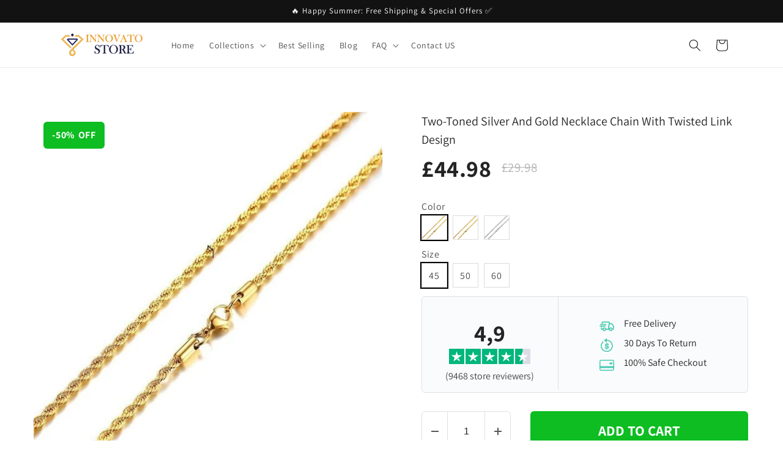

--- FILE ---
content_type: text/html; charset=utf-8
request_url: https://innovatostore.com/products/two-toned-silver-and-gold-necklace-chain-with-twisted-link-design
body_size: 39963
content:
<!doctype html>
<html class="no-js" lang="en">
  <head>
    <meta charset="utf-8">
    <meta http-equiv="X-UA-Compatible" content="IE=edge">
    <meta name="viewport" content="width=device-width,initial-scale=1">
    <meta name="theme-color" content="">
    <meta name="google-site-verification" content="Hlhz7ljtqpg0Pl-J31bGIECO2kuzfwMsc3fmfqNpHbI" />
    <meta name="ahrefs-site-verification" content="0a608f8c38b0848b7fd9983571ee3e98a75486a88274e10d1faf30eae6a8a59a">
    <link rel="canonical" href="https://innovatostore.com/products/two-toned-silver-and-gold-necklace-chain-with-twisted-link-design">
    <link rel="preconnect" href="https://cdn.shopify.com" crossorigin><link rel="icon" type="image/png" href="//innovatostore.com/cdn/shop/files/Innovato_Design_32x32_19cb28fc-0711-46bb-90dc-7884c7b7c98b.jpg?crop=center&height=32&v=1684226736&width=32"><link rel="preconnect" href="https://fonts.shopifycdn.com" crossorigin><title>
      Two-toned Silver and Gold Necklace Chain with Twisted Link Design
 &ndash; Innovato Store</title>

    
      <meta name="description" content="Can’t choose between a gold or silver necklace? Your first necklace should be memorable, get the best of both worlds with our Innovato Store Two-toned Silver and Gold Necklace. It’s expertly made with high quality stainless steel with gold-plated, twisted link design and lobster clasp. The necklace is polished bright w">
    

    

<meta property="og:site_name" content="Innovato Store">
<meta property="og:url" content="https://innovatostore.com/products/two-toned-silver-and-gold-necklace-chain-with-twisted-link-design">
<meta property="og:title" content="Two-toned Silver and Gold Necklace Chain with Twisted Link Design">
<meta property="og:type" content="product">
<meta property="og:description" content="Can’t choose between a gold or silver necklace? Your first necklace should be memorable, get the best of both worlds with our Innovato Store Two-toned Silver and Gold Necklace. It’s expertly made with high quality stainless steel with gold-plated, twisted link design and lobster clasp. The necklace is polished bright w"><meta property="og:image" content="http://innovatostore.com/cdn/shop/products/product-image-1322584908.jpg?v=1587048929">
  <meta property="og:image:secure_url" content="https://innovatostore.com/cdn/shop/products/product-image-1322584908.jpg?v=1587048929">
  <meta property="og:image:width" content="800">
  <meta property="og:image:height" content="800"><meta property="og:price:currency" content="GBP"><meta name="twitter:card" content="summary_large_image">
<meta name="twitter:title" content="Two-toned Silver and Gold Necklace Chain with Twisted Link Design">
<meta name="twitter:description" content="Can’t choose between a gold or silver necklace? Your first necklace should be memorable, get the best of both worlds with our Innovato Store Two-toned Silver and Gold Necklace. It’s expertly made with high quality stainless steel with gold-plated, twisted link design and lobster clasp. The necklace is polished bright w">


    <script src="//innovatostore.com/cdn/shop/t/9/assets/constants.js?v=95358004781563950421684156420" defer="defer"></script>
    <script src="//innovatostore.com/cdn/shop/t/9/assets/pubsub.js?v=2921868252632587581684156420" defer="defer"></script>
    <script src="//innovatostore.com/cdn/shop/t/9/assets/global.js?v=127210358271191040921684156420" defer="defer"></script>
    <script>window.performance && window.performance.mark && window.performance.mark('shopify.content_for_header.start');</script><meta id="shopify-digital-wallet" name="shopify-digital-wallet" content="/955154497/digital_wallets/dialog">
<meta name="shopify-checkout-api-token" content="c2f538133afa323ec0b8666c94c034de">
<meta id="in-context-paypal-metadata" data-shop-id="955154497" data-venmo-supported="false" data-environment="production" data-locale="en_US" data-paypal-v4="true" data-currency="GBP">
<link rel="alternate" type="application/json+oembed" href="https://innovatostore.com/products/two-toned-silver-and-gold-necklace-chain-with-twisted-link-design.oembed">
<script async="async" src="/checkouts/internal/preloads.js?locale=en-GB"></script>
<script id="shopify-features" type="application/json">{"accessToken":"c2f538133afa323ec0b8666c94c034de","betas":["rich-media-storefront-analytics"],"domain":"innovatostore.com","predictiveSearch":true,"shopId":955154497,"locale":"en"}</script>
<script>var Shopify = Shopify || {};
Shopify.shop = "innovatostore.myshopify.com";
Shopify.locale = "en";
Shopify.currency = {"active":"GBP","rate":"1.0"};
Shopify.country = "GB";
Shopify.theme = {"name":"Dawn","id":149327577413,"schema_name":"Dawn","schema_version":"9.0.0","theme_store_id":887,"role":"main"};
Shopify.theme.handle = "null";
Shopify.theme.style = {"id":null,"handle":null};
Shopify.cdnHost = "innovatostore.com/cdn";
Shopify.routes = Shopify.routes || {};
Shopify.routes.root = "/";</script>
<script type="module">!function(o){(o.Shopify=o.Shopify||{}).modules=!0}(window);</script>
<script>!function(o){function n(){var o=[];function n(){o.push(Array.prototype.slice.apply(arguments))}return n.q=o,n}var t=o.Shopify=o.Shopify||{};t.loadFeatures=n(),t.autoloadFeatures=n()}(window);</script>
<script id="shop-js-analytics" type="application/json">{"pageType":"product"}</script>
<script defer="defer" async type="module" src="//innovatostore.com/cdn/shopifycloud/shop-js/modules/v2/client.init-shop-cart-sync_C5BV16lS.en.esm.js"></script>
<script defer="defer" async type="module" src="//innovatostore.com/cdn/shopifycloud/shop-js/modules/v2/chunk.common_CygWptCX.esm.js"></script>
<script type="module">
  await import("//innovatostore.com/cdn/shopifycloud/shop-js/modules/v2/client.init-shop-cart-sync_C5BV16lS.en.esm.js");
await import("//innovatostore.com/cdn/shopifycloud/shop-js/modules/v2/chunk.common_CygWptCX.esm.js");

  window.Shopify.SignInWithShop?.initShopCartSync?.({"fedCMEnabled":true,"windoidEnabled":true});

</script>
<script>(function() {
  var isLoaded = false;
  function asyncLoad() {
    if (isLoaded) return;
    isLoaded = true;
    var urls = ["https:\/\/d18eg7dreypte5.cloudfront.net\/browse-abandonment\/smsbump_timer.js?shop=innovatostore.myshopify.com","https:\/\/omnisnippet1.com\/platforms\/shopify.js?source=scriptTag\u0026v=2025-05-15T12\u0026shop=innovatostore.myshopify.com"];
    for (var i = 0; i < urls.length; i++) {
      var s = document.createElement('script');
      s.type = 'text/javascript';
      s.async = true;
      s.src = urls[i];
      var x = document.getElementsByTagName('script')[0];
      x.parentNode.insertBefore(s, x);
    }
  };
  if(window.attachEvent) {
    window.attachEvent('onload', asyncLoad);
  } else {
    window.addEventListener('load', asyncLoad, false);
  }
})();</script>
<script id="__st">var __st={"a":955154497,"offset":-25200,"reqid":"03fb2334-c5eb-4fb3-b380-01fc87f6399b-1768827324","pageurl":"innovatostore.com\/products\/two-toned-silver-and-gold-necklace-chain-with-twisted-link-design","u":"46a817c1d1c4","p":"product","rtyp":"product","rid":4437889810497};</script>
<script>window.ShopifyPaypalV4VisibilityTracking = true;</script>
<script id="captcha-bootstrap">!function(){'use strict';const t='contact',e='account',n='new_comment',o=[[t,t],['blogs',n],['comments',n],[t,'customer']],c=[[e,'customer_login'],[e,'guest_login'],[e,'recover_customer_password'],[e,'create_customer']],r=t=>t.map((([t,e])=>`form[action*='/${t}']:not([data-nocaptcha='true']) input[name='form_type'][value='${e}']`)).join(','),a=t=>()=>t?[...document.querySelectorAll(t)].map((t=>t.form)):[];function s(){const t=[...o],e=r(t);return a(e)}const i='password',u='form_key',d=['recaptcha-v3-token','g-recaptcha-response','h-captcha-response',i],f=()=>{try{return window.sessionStorage}catch{return}},m='__shopify_v',_=t=>t.elements[u];function p(t,e,n=!1){try{const o=window.sessionStorage,c=JSON.parse(o.getItem(e)),{data:r}=function(t){const{data:e,action:n}=t;return t[m]||n?{data:e,action:n}:{data:t,action:n}}(c);for(const[e,n]of Object.entries(r))t.elements[e]&&(t.elements[e].value=n);n&&o.removeItem(e)}catch(o){console.error('form repopulation failed',{error:o})}}const l='form_type',E='cptcha';function T(t){t.dataset[E]=!0}const w=window,h=w.document,L='Shopify',v='ce_forms',y='captcha';let A=!1;((t,e)=>{const n=(g='f06e6c50-85a8-45c8-87d0-21a2b65856fe',I='https://cdn.shopify.com/shopifycloud/storefront-forms-hcaptcha/ce_storefront_forms_captcha_hcaptcha.v1.5.2.iife.js',D={infoText:'Protected by hCaptcha',privacyText:'Privacy',termsText:'Terms'},(t,e,n)=>{const o=w[L][v],c=o.bindForm;if(c)return c(t,g,e,D).then(n);var r;o.q.push([[t,g,e,D],n]),r=I,A||(h.body.append(Object.assign(h.createElement('script'),{id:'captcha-provider',async:!0,src:r})),A=!0)});var g,I,D;w[L]=w[L]||{},w[L][v]=w[L][v]||{},w[L][v].q=[],w[L][y]=w[L][y]||{},w[L][y].protect=function(t,e){n(t,void 0,e),T(t)},Object.freeze(w[L][y]),function(t,e,n,w,h,L){const[v,y,A,g]=function(t,e,n){const i=e?o:[],u=t?c:[],d=[...i,...u],f=r(d),m=r(i),_=r(d.filter((([t,e])=>n.includes(e))));return[a(f),a(m),a(_),s()]}(w,h,L),I=t=>{const e=t.target;return e instanceof HTMLFormElement?e:e&&e.form},D=t=>v().includes(t);t.addEventListener('submit',(t=>{const e=I(t);if(!e)return;const n=D(e)&&!e.dataset.hcaptchaBound&&!e.dataset.recaptchaBound,o=_(e),c=g().includes(e)&&(!o||!o.value);(n||c)&&t.preventDefault(),c&&!n&&(function(t){try{if(!f())return;!function(t){const e=f();if(!e)return;const n=_(t);if(!n)return;const o=n.value;o&&e.removeItem(o)}(t);const e=Array.from(Array(32),(()=>Math.random().toString(36)[2])).join('');!function(t,e){_(t)||t.append(Object.assign(document.createElement('input'),{type:'hidden',name:u})),t.elements[u].value=e}(t,e),function(t,e){const n=f();if(!n)return;const o=[...t.querySelectorAll(`input[type='${i}']`)].map((({name:t})=>t)),c=[...d,...o],r={};for(const[a,s]of new FormData(t).entries())c.includes(a)||(r[a]=s);n.setItem(e,JSON.stringify({[m]:1,action:t.action,data:r}))}(t,e)}catch(e){console.error('failed to persist form',e)}}(e),e.submit())}));const S=(t,e)=>{t&&!t.dataset[E]&&(n(t,e.some((e=>e===t))),T(t))};for(const o of['focusin','change'])t.addEventListener(o,(t=>{const e=I(t);D(e)&&S(e,y())}));const B=e.get('form_key'),M=e.get(l),P=B&&M;t.addEventListener('DOMContentLoaded',(()=>{const t=y();if(P)for(const e of t)e.elements[l].value===M&&p(e,B);[...new Set([...A(),...v().filter((t=>'true'===t.dataset.shopifyCaptcha))])].forEach((e=>S(e,t)))}))}(h,new URLSearchParams(w.location.search),n,t,e,['guest_login'])})(!0,!0)}();</script>
<script integrity="sha256-4kQ18oKyAcykRKYeNunJcIwy7WH5gtpwJnB7kiuLZ1E=" data-source-attribution="shopify.loadfeatures" defer="defer" src="//innovatostore.com/cdn/shopifycloud/storefront/assets/storefront/load_feature-a0a9edcb.js" crossorigin="anonymous"></script>
<script data-source-attribution="shopify.dynamic_checkout.dynamic.init">var Shopify=Shopify||{};Shopify.PaymentButton=Shopify.PaymentButton||{isStorefrontPortableWallets:!0,init:function(){window.Shopify.PaymentButton.init=function(){};var t=document.createElement("script");t.src="https://innovatostore.com/cdn/shopifycloud/portable-wallets/latest/portable-wallets.en.js",t.type="module",document.head.appendChild(t)}};
</script>
<script data-source-attribution="shopify.dynamic_checkout.buyer_consent">
  function portableWalletsHideBuyerConsent(e){var t=document.getElementById("shopify-buyer-consent"),n=document.getElementById("shopify-subscription-policy-button");t&&n&&(t.classList.add("hidden"),t.setAttribute("aria-hidden","true"),n.removeEventListener("click",e))}function portableWalletsShowBuyerConsent(e){var t=document.getElementById("shopify-buyer-consent"),n=document.getElementById("shopify-subscription-policy-button");t&&n&&(t.classList.remove("hidden"),t.removeAttribute("aria-hidden"),n.addEventListener("click",e))}window.Shopify?.PaymentButton&&(window.Shopify.PaymentButton.hideBuyerConsent=portableWalletsHideBuyerConsent,window.Shopify.PaymentButton.showBuyerConsent=portableWalletsShowBuyerConsent);
</script>
<script data-source-attribution="shopify.dynamic_checkout.cart.bootstrap">document.addEventListener("DOMContentLoaded",(function(){function t(){return document.querySelector("shopify-accelerated-checkout-cart, shopify-accelerated-checkout")}if(t())Shopify.PaymentButton.init();else{new MutationObserver((function(e,n){t()&&(Shopify.PaymentButton.init(),n.disconnect())})).observe(document.body,{childList:!0,subtree:!0})}}));
</script>
<link id="shopify-accelerated-checkout-styles" rel="stylesheet" media="screen" href="https://innovatostore.com/cdn/shopifycloud/portable-wallets/latest/accelerated-checkout-backwards-compat.css" crossorigin="anonymous">
<style id="shopify-accelerated-checkout-cart">
        #shopify-buyer-consent {
  margin-top: 1em;
  display: inline-block;
  width: 100%;
}

#shopify-buyer-consent.hidden {
  display: none;
}

#shopify-subscription-policy-button {
  background: none;
  border: none;
  padding: 0;
  text-decoration: underline;
  font-size: inherit;
  cursor: pointer;
}

#shopify-subscription-policy-button::before {
  box-shadow: none;
}

      </style>
<script id="sections-script" data-sections="header" defer="defer" src="//innovatostore.com/cdn/shop/t/9/compiled_assets/scripts.js?v=2549"></script>
<script>window.performance && window.performance.mark && window.performance.mark('shopify.content_for_header.end');</script>


    <style data-shopify>
      @font-face {
  font-family: Assistant;
  font-weight: 400;
  font-style: normal;
  font-display: swap;
  src: url("//innovatostore.com/cdn/fonts/assistant/assistant_n4.9120912a469cad1cc292572851508ca49d12e768.woff2") format("woff2"),
       url("//innovatostore.com/cdn/fonts/assistant/assistant_n4.6e9875ce64e0fefcd3f4446b7ec9036b3ddd2985.woff") format("woff");
}

      @font-face {
  font-family: Assistant;
  font-weight: 700;
  font-style: normal;
  font-display: swap;
  src: url("//innovatostore.com/cdn/fonts/assistant/assistant_n7.bf44452348ec8b8efa3aa3068825305886b1c83c.woff2") format("woff2"),
       url("//innovatostore.com/cdn/fonts/assistant/assistant_n7.0c887fee83f6b3bda822f1150b912c72da0f7b64.woff") format("woff");
}

      
      
      @font-face {
  font-family: Assistant;
  font-weight: 400;
  font-style: normal;
  font-display: swap;
  src: url("//innovatostore.com/cdn/fonts/assistant/assistant_n4.9120912a469cad1cc292572851508ca49d12e768.woff2") format("woff2"),
       url("//innovatostore.com/cdn/fonts/assistant/assistant_n4.6e9875ce64e0fefcd3f4446b7ec9036b3ddd2985.woff") format("woff");
}


      :root {
        --font-body-family: Assistant, sans-serif;
        --font-body-style: normal;
        --font-body-weight: 400;
        --font-body-weight-bold: 700;

        --font-heading-family: Assistant, sans-serif;
        --font-heading-style: normal;
        --font-heading-weight: 400;

        --font-body-scale: 1.0;
        --font-heading-scale: 1.0;

        --color-base-text: 18, 18, 18;
        --color-shadow: 18, 18, 18;
        --color-base-background-1: 255, 255, 255;
        --color-base-background-2: 243, 243, 243;
        --color-base-solid-button-labels: 255, 255, 255;
        --color-base-outline-button-labels: 18, 18, 18;
        --color-base-accent-1: 13, 189, 33;
        --color-base-accent-2: 51, 79, 180;
        --payment-terms-background-color: #ffffff;

        --gradient-base-background-1: #ffffff;
        --gradient-base-background-2: #f3f3f3;
        --gradient-base-accent-1: #0dbd21;
        --gradient-base-accent-2: #334fb4;

        --media-padding: px;
        --media-border-opacity: 0.05;
        --media-border-width: 1px;
        --media-radius: 0px;
        --media-shadow-opacity: 0.0;
        --media-shadow-horizontal-offset: 0px;
        --media-shadow-vertical-offset: 4px;
        --media-shadow-blur-radius: 5px;
        --media-shadow-visible: 0;

        --page-width: 120rem;
        --page-width-margin: 0rem;

        --product-card-image-padding: 0.0rem;
        --product-card-corner-radius: 0.0rem;
        --product-card-text-alignment: left;
        --product-card-border-width: 0.0rem;
        --product-card-border-opacity: 0.1;
        --product-card-shadow-opacity: 0.0;
        --product-card-shadow-visible: 0;
        --product-card-shadow-horizontal-offset: 0.0rem;
        --product-card-shadow-vertical-offset: 0.4rem;
        --product-card-shadow-blur-radius: 0.5rem;

        --collection-card-image-padding: 0.0rem;
        --collection-card-corner-radius: 0.0rem;
        --collection-card-text-alignment: left;
        --collection-card-border-width: 0.0rem;
        --collection-card-border-opacity: 0.1;
        --collection-card-shadow-opacity: 0.0;
        --collection-card-shadow-visible: 0;
        --collection-card-shadow-horizontal-offset: 0.0rem;
        --collection-card-shadow-vertical-offset: 0.4rem;
        --collection-card-shadow-blur-radius: 0.5rem;

        --blog-card-image-padding: 0.0rem;
        --blog-card-corner-radius: 0.0rem;
        --blog-card-text-alignment: left;
        --blog-card-border-width: 0.0rem;
        --blog-card-border-opacity: 0.1;
        --blog-card-shadow-opacity: 0.0;
        --blog-card-shadow-visible: 0;
        --blog-card-shadow-horizontal-offset: 0.0rem;
        --blog-card-shadow-vertical-offset: 0.4rem;
        --blog-card-shadow-blur-radius: 0.5rem;

        --badge-corner-radius: 4.0rem;

        --popup-border-width: 1px;
        --popup-border-opacity: 0.1;
        --popup-corner-radius: 0px;
        --popup-shadow-opacity: 0.0;
        --popup-shadow-horizontal-offset: 0px;
        --popup-shadow-vertical-offset: 4px;
        --popup-shadow-blur-radius: 5px;

        --drawer-border-width: 1px;
        --drawer-border-opacity: 0.1;
        --drawer-shadow-opacity: 0.0;
        --drawer-shadow-horizontal-offset: 0px;
        --drawer-shadow-vertical-offset: 4px;
        --drawer-shadow-blur-radius: 5px;

        --spacing-sections-desktop: 0px;
        --spacing-sections-mobile: 0px;

        --grid-desktop-vertical-spacing: 8px;
        --grid-desktop-horizontal-spacing: 8px;
        --grid-mobile-vertical-spacing: 4px;
        --grid-mobile-horizontal-spacing: 4px;

        --text-boxes-border-opacity: 0.1;
        --text-boxes-border-width: 0px;
        --text-boxes-radius: 0px;
        --text-boxes-shadow-opacity: 0.0;
        --text-boxes-shadow-visible: 0;
        --text-boxes-shadow-horizontal-offset: 0px;
        --text-boxes-shadow-vertical-offset: 4px;
        --text-boxes-shadow-blur-radius: 5px;

        --buttons-radius: 0px;
        --buttons-radius-outset: 0px;
        --buttons-border-width: 1px;
        --buttons-border-opacity: 1.0;
        --buttons-shadow-opacity: 0.0;
        --buttons-shadow-visible: 0;
        --buttons-shadow-horizontal-offset: 0px;
        --buttons-shadow-vertical-offset: 4px;
        --buttons-shadow-blur-radius: 5px;
        --buttons-border-offset: 0px;

        --inputs-radius: 0px;
        --inputs-border-width: 1px;
        --inputs-border-opacity: 0.55;
        --inputs-shadow-opacity: 0.0;
        --inputs-shadow-horizontal-offset: 0px;
        --inputs-margin-offset: 0px;
        --inputs-shadow-vertical-offset: 4px;
        --inputs-shadow-blur-radius: 5px;
        --inputs-radius-outset: 0px;

        --variant-pills-radius: 40px;
        --variant-pills-border-width: 1px;
        --variant-pills-border-opacity: 0.55;
        --variant-pills-shadow-opacity: 0.0;
        --variant-pills-shadow-horizontal-offset: 0px;
        --variant-pills-shadow-vertical-offset: 4px;
        --variant-pills-shadow-blur-radius: 5px;
      }

      *,
      *::before,
      *::after {
        box-sizing: inherit;
      }

      html {
        box-sizing: border-box;
        font-size: calc(var(--font-body-scale) * 62.5%);
        height: 100%;
      }

      body {
        display: grid;
        grid-template-rows: auto auto 1fr auto;
        grid-template-columns: 100%;
        min-height: 100%;
        margin: 0;
        font-size: 1.5rem;
        letter-spacing: 0.06rem;
        line-height: calc(1 + 0.8 / var(--font-body-scale));
        font-family: var(--font-body-family);
        font-style: var(--font-body-style);
        font-weight: var(--font-body-weight);
      }

      @media screen and (min-width: 750px) {
        body {
          font-size: 1.6rem;
        }
      }
    </style>

    <link href="//innovatostore.com/cdn/shop/t/9/assets/base.css?v=122709762275722651911684160894" rel="stylesheet" type="text/css" media="all" />
<link rel="preload" as="font" href="//innovatostore.com/cdn/fonts/assistant/assistant_n4.9120912a469cad1cc292572851508ca49d12e768.woff2" type="font/woff2" crossorigin><link rel="preload" as="font" href="//innovatostore.com/cdn/fonts/assistant/assistant_n4.9120912a469cad1cc292572851508ca49d12e768.woff2" type="font/woff2" crossorigin><link rel="stylesheet" href="//innovatostore.com/cdn/shop/t/9/assets/component-predictive-search.css?v=85913294783299393391684156419" media="print" onload="this.media='all'"><script>document.documentElement.className = document.documentElement.className.replace('no-js', 'js');
    if (Shopify.designMode) {
      document.documentElement.classList.add('shopify-design-mode');
    }
    </script>
  
	<script>var loox_global_hash = '1713453263102';</script><style>.loox-reviews-default { max-width: 1200px; margin: 0 auto; }.loox-rating .loox-icon { color:#f9bd36; }
:root { --lxs-rating-icon-color: #f9bd36; }</style>

<script>
    
    
    
    
    var gsf_conversion_data = {page_type : 'product', event : 'view_item', data : {product_data : [{variant_id : 31704493752385, product_id : 4437889810497, name : "Two-toned Silver and Gold Necklace Chain with Twisted Link Design", price : "44.98", currency : "GBP", sku : "20172506-45-gold", brand : "Innovato Store", variant : "Gold / 45", category : "Necklace", quantity : "40" }], total_price : "44.98", shop_currency : "GBP"}};
    
</script>
<!--Gem_Page_Header_Script-->
    


<!--End_Gem_Page_Header_Script-->
    <!-- Clarity tracking code for https://innovatostore.com/ --><script>    (function(c,l,a,r,i,t,y){        c[a]=c[a]||function(){(c[a].q=c[a].q||[]).push(arguments)};        t=l.createElement(r);t.async=1;t.src="https://www.clarity.ms/tag/"+i+"?ref=bwt";        y=l.getElementsByTagName(r)[0];y.parentNode.insertBefore(t,y);    })(window, document, "clarity", "script", "h4x137q0ra");</script>

<!-- BEGIN app block: shopify://apps/gempages-builder/blocks/embed-gp-script-head/20b379d4-1b20-474c-a6ca-665c331919f3 -->








  







<!-- END app block --><link href="https://monorail-edge.shopifysvc.com" rel="dns-prefetch">
<script>(function(){if ("sendBeacon" in navigator && "performance" in window) {try {var session_token_from_headers = performance.getEntriesByType('navigation')[0].serverTiming.find(x => x.name == '_s').description;} catch {var session_token_from_headers = undefined;}var session_cookie_matches = document.cookie.match(/_shopify_s=([^;]*)/);var session_token_from_cookie = session_cookie_matches && session_cookie_matches.length === 2 ? session_cookie_matches[1] : "";var session_token = session_token_from_headers || session_token_from_cookie || "";function handle_abandonment_event(e) {var entries = performance.getEntries().filter(function(entry) {return /monorail-edge.shopifysvc.com/.test(entry.name);});if (!window.abandonment_tracked && entries.length === 0) {window.abandonment_tracked = true;var currentMs = Date.now();var navigation_start = performance.timing.navigationStart;var payload = {shop_id: 955154497,url: window.location.href,navigation_start,duration: currentMs - navigation_start,session_token,page_type: "product"};window.navigator.sendBeacon("https://monorail-edge.shopifysvc.com/v1/produce", JSON.stringify({schema_id: "online_store_buyer_site_abandonment/1.1",payload: payload,metadata: {event_created_at_ms: currentMs,event_sent_at_ms: currentMs}}));}}window.addEventListener('pagehide', handle_abandonment_event);}}());</script>
<script id="web-pixels-manager-setup">(function e(e,d,r,n,o){if(void 0===o&&(o={}),!Boolean(null===(a=null===(i=window.Shopify)||void 0===i?void 0:i.analytics)||void 0===a?void 0:a.replayQueue)){var i,a;window.Shopify=window.Shopify||{};var t=window.Shopify;t.analytics=t.analytics||{};var s=t.analytics;s.replayQueue=[],s.publish=function(e,d,r){return s.replayQueue.push([e,d,r]),!0};try{self.performance.mark("wpm:start")}catch(e){}var l=function(){var e={modern:/Edge?\/(1{2}[4-9]|1[2-9]\d|[2-9]\d{2}|\d{4,})\.\d+(\.\d+|)|Firefox\/(1{2}[4-9]|1[2-9]\d|[2-9]\d{2}|\d{4,})\.\d+(\.\d+|)|Chrom(ium|e)\/(9{2}|\d{3,})\.\d+(\.\d+|)|(Maci|X1{2}).+ Version\/(15\.\d+|(1[6-9]|[2-9]\d|\d{3,})\.\d+)([,.]\d+|)( \(\w+\)|)( Mobile\/\w+|) Safari\/|Chrome.+OPR\/(9{2}|\d{3,})\.\d+\.\d+|(CPU[ +]OS|iPhone[ +]OS|CPU[ +]iPhone|CPU IPhone OS|CPU iPad OS)[ +]+(15[._]\d+|(1[6-9]|[2-9]\d|\d{3,})[._]\d+)([._]\d+|)|Android:?[ /-](13[3-9]|1[4-9]\d|[2-9]\d{2}|\d{4,})(\.\d+|)(\.\d+|)|Android.+Firefox\/(13[5-9]|1[4-9]\d|[2-9]\d{2}|\d{4,})\.\d+(\.\d+|)|Android.+Chrom(ium|e)\/(13[3-9]|1[4-9]\d|[2-9]\d{2}|\d{4,})\.\d+(\.\d+|)|SamsungBrowser\/([2-9]\d|\d{3,})\.\d+/,legacy:/Edge?\/(1[6-9]|[2-9]\d|\d{3,})\.\d+(\.\d+|)|Firefox\/(5[4-9]|[6-9]\d|\d{3,})\.\d+(\.\d+|)|Chrom(ium|e)\/(5[1-9]|[6-9]\d|\d{3,})\.\d+(\.\d+|)([\d.]+$|.*Safari\/(?![\d.]+ Edge\/[\d.]+$))|(Maci|X1{2}).+ Version\/(10\.\d+|(1[1-9]|[2-9]\d|\d{3,})\.\d+)([,.]\d+|)( \(\w+\)|)( Mobile\/\w+|) Safari\/|Chrome.+OPR\/(3[89]|[4-9]\d|\d{3,})\.\d+\.\d+|(CPU[ +]OS|iPhone[ +]OS|CPU[ +]iPhone|CPU IPhone OS|CPU iPad OS)[ +]+(10[._]\d+|(1[1-9]|[2-9]\d|\d{3,})[._]\d+)([._]\d+|)|Android:?[ /-](13[3-9]|1[4-9]\d|[2-9]\d{2}|\d{4,})(\.\d+|)(\.\d+|)|Mobile Safari.+OPR\/([89]\d|\d{3,})\.\d+\.\d+|Android.+Firefox\/(13[5-9]|1[4-9]\d|[2-9]\d{2}|\d{4,})\.\d+(\.\d+|)|Android.+Chrom(ium|e)\/(13[3-9]|1[4-9]\d|[2-9]\d{2}|\d{4,})\.\d+(\.\d+|)|Android.+(UC? ?Browser|UCWEB|U3)[ /]?(15\.([5-9]|\d{2,})|(1[6-9]|[2-9]\d|\d{3,})\.\d+)\.\d+|SamsungBrowser\/(5\.\d+|([6-9]|\d{2,})\.\d+)|Android.+MQ{2}Browser\/(14(\.(9|\d{2,})|)|(1[5-9]|[2-9]\d|\d{3,})(\.\d+|))(\.\d+|)|K[Aa][Ii]OS\/(3\.\d+|([4-9]|\d{2,})\.\d+)(\.\d+|)/},d=e.modern,r=e.legacy,n=navigator.userAgent;return n.match(d)?"modern":n.match(r)?"legacy":"unknown"}(),u="modern"===l?"modern":"legacy",c=(null!=n?n:{modern:"",legacy:""})[u],f=function(e){return[e.baseUrl,"/wpm","/b",e.hashVersion,"modern"===e.buildTarget?"m":"l",".js"].join("")}({baseUrl:d,hashVersion:r,buildTarget:u}),m=function(e){var d=e.version,r=e.bundleTarget,n=e.surface,o=e.pageUrl,i=e.monorailEndpoint;return{emit:function(e){var a=e.status,t=e.errorMsg,s=(new Date).getTime(),l=JSON.stringify({metadata:{event_sent_at_ms:s},events:[{schema_id:"web_pixels_manager_load/3.1",payload:{version:d,bundle_target:r,page_url:o,status:a,surface:n,error_msg:t},metadata:{event_created_at_ms:s}}]});if(!i)return console&&console.warn&&console.warn("[Web Pixels Manager] No Monorail endpoint provided, skipping logging."),!1;try{return self.navigator.sendBeacon.bind(self.navigator)(i,l)}catch(e){}var u=new XMLHttpRequest;try{return u.open("POST",i,!0),u.setRequestHeader("Content-Type","text/plain"),u.send(l),!0}catch(e){return console&&console.warn&&console.warn("[Web Pixels Manager] Got an unhandled error while logging to Monorail."),!1}}}}({version:r,bundleTarget:l,surface:e.surface,pageUrl:self.location.href,monorailEndpoint:e.monorailEndpoint});try{o.browserTarget=l,function(e){var d=e.src,r=e.async,n=void 0===r||r,o=e.onload,i=e.onerror,a=e.sri,t=e.scriptDataAttributes,s=void 0===t?{}:t,l=document.createElement("script"),u=document.querySelector("head"),c=document.querySelector("body");if(l.async=n,l.src=d,a&&(l.integrity=a,l.crossOrigin="anonymous"),s)for(var f in s)if(Object.prototype.hasOwnProperty.call(s,f))try{l.dataset[f]=s[f]}catch(e){}if(o&&l.addEventListener("load",o),i&&l.addEventListener("error",i),u)u.appendChild(l);else{if(!c)throw new Error("Did not find a head or body element to append the script");c.appendChild(l)}}({src:f,async:!0,onload:function(){if(!function(){var e,d;return Boolean(null===(d=null===(e=window.Shopify)||void 0===e?void 0:e.analytics)||void 0===d?void 0:d.initialized)}()){var d=window.webPixelsManager.init(e)||void 0;if(d){var r=window.Shopify.analytics;r.replayQueue.forEach((function(e){var r=e[0],n=e[1],o=e[2];d.publishCustomEvent(r,n,o)})),r.replayQueue=[],r.publish=d.publishCustomEvent,r.visitor=d.visitor,r.initialized=!0}}},onerror:function(){return m.emit({status:"failed",errorMsg:"".concat(f," has failed to load")})},sri:function(e){var d=/^sha384-[A-Za-z0-9+/=]+$/;return"string"==typeof e&&d.test(e)}(c)?c:"",scriptDataAttributes:o}),m.emit({status:"loading"})}catch(e){m.emit({status:"failed",errorMsg:(null==e?void 0:e.message)||"Unknown error"})}}})({shopId: 955154497,storefrontBaseUrl: "https://innovatostore.com",extensionsBaseUrl: "https://extensions.shopifycdn.com/cdn/shopifycloud/web-pixels-manager",monorailEndpoint: "https://monorail-edge.shopifysvc.com/unstable/produce_batch",surface: "storefront-renderer",enabledBetaFlags: ["2dca8a86"],webPixelsConfigList: [{"id":"298451269","configuration":"{\"store\":\"innovatostore.myshopify.com\"}","eventPayloadVersion":"v1","runtimeContext":"STRICT","scriptVersion":"8450b52b59e80bfb2255f1e069ee1acd","type":"APP","apiClientId":740217,"privacyPurposes":["ANALYTICS","MARKETING","SALE_OF_DATA"],"dataSharingAdjustments":{"protectedCustomerApprovalScopes":["read_customer_address","read_customer_email","read_customer_name","read_customer_personal_data","read_customer_phone"]}},{"id":"235438405","configuration":"{\"apiURL\":\"https:\/\/api.omnisend.com\",\"appURL\":\"https:\/\/app.omnisend.com\",\"brandID\":\"661e6d9361d9823af28d8951\",\"trackingURL\":\"https:\/\/wt.omnisendlink.com\"}","eventPayloadVersion":"v1","runtimeContext":"STRICT","scriptVersion":"aa9feb15e63a302383aa48b053211bbb","type":"APP","apiClientId":186001,"privacyPurposes":["ANALYTICS","MARKETING","SALE_OF_DATA"],"dataSharingAdjustments":{"protectedCustomerApprovalScopes":["read_customer_address","read_customer_email","read_customer_name","read_customer_personal_data","read_customer_phone"]}},{"id":"158662981","eventPayloadVersion":"1","runtimeContext":"LAX","scriptVersion":"2","type":"CUSTOM","privacyPurposes":["SALE_OF_DATA"],"name":"Custom Pixel Symprosis"},{"id":"shopify-app-pixel","configuration":"{}","eventPayloadVersion":"v1","runtimeContext":"STRICT","scriptVersion":"0450","apiClientId":"shopify-pixel","type":"APP","privacyPurposes":["ANALYTICS","MARKETING"]},{"id":"shopify-custom-pixel","eventPayloadVersion":"v1","runtimeContext":"LAX","scriptVersion":"0450","apiClientId":"shopify-pixel","type":"CUSTOM","privacyPurposes":["ANALYTICS","MARKETING"]}],isMerchantRequest: false,initData: {"shop":{"name":"Innovato Store","paymentSettings":{"currencyCode":"GBP"},"myshopifyDomain":"innovatostore.myshopify.com","countryCode":"BG","storefrontUrl":"https:\/\/innovatostore.com"},"customer":null,"cart":null,"checkout":null,"productVariants":[{"price":{"amount":44.98,"currencyCode":"GBP"},"product":{"title":"Two-toned Silver and Gold Necklace Chain with Twisted Link Design","vendor":"Innovato Store","id":"4437889810497","untranslatedTitle":"Two-toned Silver and Gold Necklace Chain with Twisted Link Design","url":"\/products\/two-toned-silver-and-gold-necklace-chain-with-twisted-link-design","type":"Necklace"},"id":"31704493752385","image":{"src":"\/\/innovatostore.com\/cdn\/shop\/products\/product-image-1322584912.jpg?v=1587052150"},"sku":"20172506-45-gold","title":"Gold \/ 45","untranslatedTitle":"Gold \/ 45"},{"price":{"amount":44.98,"currencyCode":"GBP"},"product":{"title":"Two-toned Silver and Gold Necklace Chain with Twisted Link Design","vendor":"Innovato Store","id":"4437889810497","untranslatedTitle":"Two-toned Silver and Gold Necklace Chain with Twisted Link Design","url":"\/products\/two-toned-silver-and-gold-necklace-chain-with-twisted-link-design","type":"Necklace"},"id":"31746478211137","image":{"src":"\/\/innovatostore.com\/cdn\/shop\/products\/product-image-1322584912.jpg?v=1587052150"},"sku":"20172506-45-gold","title":"Gold \/ 50","untranslatedTitle":"Gold \/ 50"},{"price":{"amount":44.98,"currencyCode":"GBP"},"product":{"title":"Two-toned Silver and Gold Necklace Chain with Twisted Link Design","vendor":"Innovato Store","id":"4437889810497","untranslatedTitle":"Two-toned Silver and Gold Necklace Chain with Twisted Link Design","url":"\/products\/two-toned-silver-and-gold-necklace-chain-with-twisted-link-design","type":"Necklace"},"id":"31746482110529","image":{"src":"\/\/innovatostore.com\/cdn\/shop\/products\/product-image-1322584912.jpg?v=1587052150"},"sku":"20172506-45-gold","title":"Gold Silver \/ 45","untranslatedTitle":"Gold Silver \/ 45"},{"price":{"amount":44.98,"currencyCode":"GBP"},"product":{"title":"Two-toned Silver and Gold Necklace Chain with Twisted Link Design","vendor":"Innovato Store","id":"4437889810497","untranslatedTitle":"Two-toned Silver and Gold Necklace Chain with Twisted Link Design","url":"\/products\/two-toned-silver-and-gold-necklace-chain-with-twisted-link-design","type":"Necklace"},"id":"31746482143297","image":{"src":"\/\/innovatostore.com\/cdn\/shop\/products\/product-image-1322584912.jpg?v=1587052150"},"sku":"20172506-45-gold","title":"Gold Silver \/ 50","untranslatedTitle":"Gold Silver \/ 50"},{"price":{"amount":44.98,"currencyCode":"GBP"},"product":{"title":"Two-toned Silver and Gold Necklace Chain with Twisted Link Design","vendor":"Innovato Store","id":"4437889810497","untranslatedTitle":"Two-toned Silver and Gold Necklace Chain with Twisted Link Design","url":"\/products\/two-toned-silver-and-gold-necklace-chain-with-twisted-link-design","type":"Necklace"},"id":"31746486370369","image":{"src":"\/\/innovatostore.com\/cdn\/shop\/products\/product-image-1322584912.jpg?v=1587052150"},"sku":"20172506-45-gold","title":"Gold \/ 60","untranslatedTitle":"Gold \/ 60"},{"price":{"amount":44.98,"currencyCode":"GBP"},"product":{"title":"Two-toned Silver and Gold Necklace Chain with Twisted Link Design","vendor":"Innovato Store","id":"4437889810497","untranslatedTitle":"Two-toned Silver and Gold Necklace Chain with Twisted Link Design","url":"\/products\/two-toned-silver-and-gold-necklace-chain-with-twisted-link-design","type":"Necklace"},"id":"31746486435905","image":{"src":"\/\/innovatostore.com\/cdn\/shop\/products\/product-image-1322584908.jpg?v=1587048929"},"sku":"20172506-45-gold","title":"Gold Silver \/ 60","untranslatedTitle":"Gold Silver \/ 60"},{"price":{"amount":44.98,"currencyCode":"GBP"},"product":{"title":"Two-toned Silver and Gold Necklace Chain with Twisted Link Design","vendor":"Innovato Store","id":"4437889810497","untranslatedTitle":"Two-toned Silver and Gold Necklace Chain with Twisted Link Design","url":"\/products\/two-toned-silver-and-gold-necklace-chain-with-twisted-link-design","type":"Necklace"},"id":"31704493785153","image":{"src":"\/\/innovatostore.com\/cdn\/shop\/products\/product-image-1322584910.jpg?v=1587560255"},"sku":"20172506-45-silver","title":"Silver \/ 45","untranslatedTitle":"Silver \/ 45"},{"price":{"amount":44.98,"currencyCode":"GBP"},"product":{"title":"Two-toned Silver and Gold Necklace Chain with Twisted Link Design","vendor":"Innovato Store","id":"4437889810497","untranslatedTitle":"Two-toned Silver and Gold Necklace Chain with Twisted Link Design","url":"\/products\/two-toned-silver-and-gold-necklace-chain-with-twisted-link-design","type":"Necklace"},"id":"31746478243905","image":{"src":"\/\/innovatostore.com\/cdn\/shop\/products\/product-image-1322584910.jpg?v=1587560255"},"sku":"20172506-45-silver","title":"Silver \/ 50","untranslatedTitle":"Silver \/ 50"},{"price":{"amount":44.98,"currencyCode":"GBP"},"product":{"title":"Two-toned Silver and Gold Necklace Chain with Twisted Link Design","vendor":"Innovato Store","id":"4437889810497","untranslatedTitle":"Two-toned Silver and Gold Necklace Chain with Twisted Link Design","url":"\/products\/two-toned-silver-and-gold-necklace-chain-with-twisted-link-design","type":"Necklace"},"id":"31746486468673","image":{"src":"\/\/innovatostore.com\/cdn\/shop\/products\/product-image-1322584910.jpg?v=1587560255"},"sku":"20172506-45-silver","title":"Silver \/ 60","untranslatedTitle":"Silver \/ 60"}],"purchasingCompany":null},},"https://innovatostore.com/cdn","fcfee988w5aeb613cpc8e4bc33m6693e112",{"modern":"","legacy":""},{"shopId":"955154497","storefrontBaseUrl":"https:\/\/innovatostore.com","extensionBaseUrl":"https:\/\/extensions.shopifycdn.com\/cdn\/shopifycloud\/web-pixels-manager","surface":"storefront-renderer","enabledBetaFlags":"[\"2dca8a86\"]","isMerchantRequest":"false","hashVersion":"fcfee988w5aeb613cpc8e4bc33m6693e112","publish":"custom","events":"[[\"page_viewed\",{}],[\"product_viewed\",{\"productVariant\":{\"price\":{\"amount\":44.98,\"currencyCode\":\"GBP\"},\"product\":{\"title\":\"Two-toned Silver and Gold Necklace Chain with Twisted Link Design\",\"vendor\":\"Innovato Store\",\"id\":\"4437889810497\",\"untranslatedTitle\":\"Two-toned Silver and Gold Necklace Chain with Twisted Link Design\",\"url\":\"\/products\/two-toned-silver-and-gold-necklace-chain-with-twisted-link-design\",\"type\":\"Necklace\"},\"id\":\"31704493752385\",\"image\":{\"src\":\"\/\/innovatostore.com\/cdn\/shop\/products\/product-image-1322584912.jpg?v=1587052150\"},\"sku\":\"20172506-45-gold\",\"title\":\"Gold \/ 45\",\"untranslatedTitle\":\"Gold \/ 45\"}}]]"});</script><script>
  window.ShopifyAnalytics = window.ShopifyAnalytics || {};
  window.ShopifyAnalytics.meta = window.ShopifyAnalytics.meta || {};
  window.ShopifyAnalytics.meta.currency = 'GBP';
  var meta = {"product":{"id":4437889810497,"gid":"gid:\/\/shopify\/Product\/4437889810497","vendor":"Innovato Store","type":"Necklace","handle":"two-toned-silver-and-gold-necklace-chain-with-twisted-link-design","variants":[{"id":31704493752385,"price":4498,"name":"Two-toned Silver and Gold Necklace Chain with Twisted Link Design - Gold \/ 45","public_title":"Gold \/ 45","sku":"20172506-45-gold"},{"id":31746478211137,"price":4498,"name":"Two-toned Silver and Gold Necklace Chain with Twisted Link Design - Gold \/ 50","public_title":"Gold \/ 50","sku":"20172506-45-gold"},{"id":31746482110529,"price":4498,"name":"Two-toned Silver and Gold Necklace Chain with Twisted Link Design - Gold Silver \/ 45","public_title":"Gold Silver \/ 45","sku":"20172506-45-gold"},{"id":31746482143297,"price":4498,"name":"Two-toned Silver and Gold Necklace Chain with Twisted Link Design - Gold Silver \/ 50","public_title":"Gold Silver \/ 50","sku":"20172506-45-gold"},{"id":31746486370369,"price":4498,"name":"Two-toned Silver and Gold Necklace Chain with Twisted Link Design - Gold \/ 60","public_title":"Gold \/ 60","sku":"20172506-45-gold"},{"id":31746486435905,"price":4498,"name":"Two-toned Silver and Gold Necklace Chain with Twisted Link Design - Gold Silver \/ 60","public_title":"Gold Silver \/ 60","sku":"20172506-45-gold"},{"id":31704493785153,"price":4498,"name":"Two-toned Silver and Gold Necklace Chain with Twisted Link Design - Silver \/ 45","public_title":"Silver \/ 45","sku":"20172506-45-silver"},{"id":31746478243905,"price":4498,"name":"Two-toned Silver and Gold Necklace Chain with Twisted Link Design - Silver \/ 50","public_title":"Silver \/ 50","sku":"20172506-45-silver"},{"id":31746486468673,"price":4498,"name":"Two-toned Silver and Gold Necklace Chain with Twisted Link Design - Silver \/ 60","public_title":"Silver \/ 60","sku":"20172506-45-silver"}],"remote":false},"page":{"pageType":"product","resourceType":"product","resourceId":4437889810497,"requestId":"03fb2334-c5eb-4fb3-b380-01fc87f6399b-1768827324"}};
  for (var attr in meta) {
    window.ShopifyAnalytics.meta[attr] = meta[attr];
  }
</script>
<script class="analytics">
  (function () {
    var customDocumentWrite = function(content) {
      var jquery = null;

      if (window.jQuery) {
        jquery = window.jQuery;
      } else if (window.Checkout && window.Checkout.$) {
        jquery = window.Checkout.$;
      }

      if (jquery) {
        jquery('body').append(content);
      }
    };

    var hasLoggedConversion = function(token) {
      if (token) {
        return document.cookie.indexOf('loggedConversion=' + token) !== -1;
      }
      return false;
    }

    var setCookieIfConversion = function(token) {
      if (token) {
        var twoMonthsFromNow = new Date(Date.now());
        twoMonthsFromNow.setMonth(twoMonthsFromNow.getMonth() + 2);

        document.cookie = 'loggedConversion=' + token + '; expires=' + twoMonthsFromNow;
      }
    }

    var trekkie = window.ShopifyAnalytics.lib = window.trekkie = window.trekkie || [];
    if (trekkie.integrations) {
      return;
    }
    trekkie.methods = [
      'identify',
      'page',
      'ready',
      'track',
      'trackForm',
      'trackLink'
    ];
    trekkie.factory = function(method) {
      return function() {
        var args = Array.prototype.slice.call(arguments);
        args.unshift(method);
        trekkie.push(args);
        return trekkie;
      };
    };
    for (var i = 0; i < trekkie.methods.length; i++) {
      var key = trekkie.methods[i];
      trekkie[key] = trekkie.factory(key);
    }
    trekkie.load = function(config) {
      trekkie.config = config || {};
      trekkie.config.initialDocumentCookie = document.cookie;
      var first = document.getElementsByTagName('script')[0];
      var script = document.createElement('script');
      script.type = 'text/javascript';
      script.onerror = function(e) {
        var scriptFallback = document.createElement('script');
        scriptFallback.type = 'text/javascript';
        scriptFallback.onerror = function(error) {
                var Monorail = {
      produce: function produce(monorailDomain, schemaId, payload) {
        var currentMs = new Date().getTime();
        var event = {
          schema_id: schemaId,
          payload: payload,
          metadata: {
            event_created_at_ms: currentMs,
            event_sent_at_ms: currentMs
          }
        };
        return Monorail.sendRequest("https://" + monorailDomain + "/v1/produce", JSON.stringify(event));
      },
      sendRequest: function sendRequest(endpointUrl, payload) {
        // Try the sendBeacon API
        if (window && window.navigator && typeof window.navigator.sendBeacon === 'function' && typeof window.Blob === 'function' && !Monorail.isIos12()) {
          var blobData = new window.Blob([payload], {
            type: 'text/plain'
          });

          if (window.navigator.sendBeacon(endpointUrl, blobData)) {
            return true;
          } // sendBeacon was not successful

        } // XHR beacon

        var xhr = new XMLHttpRequest();

        try {
          xhr.open('POST', endpointUrl);
          xhr.setRequestHeader('Content-Type', 'text/plain');
          xhr.send(payload);
        } catch (e) {
          console.log(e);
        }

        return false;
      },
      isIos12: function isIos12() {
        return window.navigator.userAgent.lastIndexOf('iPhone; CPU iPhone OS 12_') !== -1 || window.navigator.userAgent.lastIndexOf('iPad; CPU OS 12_') !== -1;
      }
    };
    Monorail.produce('monorail-edge.shopifysvc.com',
      'trekkie_storefront_load_errors/1.1',
      {shop_id: 955154497,
      theme_id: 149327577413,
      app_name: "storefront",
      context_url: window.location.href,
      source_url: "//innovatostore.com/cdn/s/trekkie.storefront.cd680fe47e6c39ca5d5df5f0a32d569bc48c0f27.min.js"});

        };
        scriptFallback.async = true;
        scriptFallback.src = '//innovatostore.com/cdn/s/trekkie.storefront.cd680fe47e6c39ca5d5df5f0a32d569bc48c0f27.min.js';
        first.parentNode.insertBefore(scriptFallback, first);
      };
      script.async = true;
      script.src = '//innovatostore.com/cdn/s/trekkie.storefront.cd680fe47e6c39ca5d5df5f0a32d569bc48c0f27.min.js';
      first.parentNode.insertBefore(script, first);
    };
    trekkie.load(
      {"Trekkie":{"appName":"storefront","development":false,"defaultAttributes":{"shopId":955154497,"isMerchantRequest":null,"themeId":149327577413,"themeCityHash":"537495779912911805","contentLanguage":"en","currency":"GBP","eventMetadataId":"8c90e7f7-538e-4a95-8d14-7f3c9ffc6d9d"},"isServerSideCookieWritingEnabled":true,"monorailRegion":"shop_domain","enabledBetaFlags":["65f19447"]},"Session Attribution":{},"S2S":{"facebookCapiEnabled":false,"source":"trekkie-storefront-renderer","apiClientId":580111}}
    );

    var loaded = false;
    trekkie.ready(function() {
      if (loaded) return;
      loaded = true;

      window.ShopifyAnalytics.lib = window.trekkie;

      var originalDocumentWrite = document.write;
      document.write = customDocumentWrite;
      try { window.ShopifyAnalytics.merchantGoogleAnalytics.call(this); } catch(error) {};
      document.write = originalDocumentWrite;

      window.ShopifyAnalytics.lib.page(null,{"pageType":"product","resourceType":"product","resourceId":4437889810497,"requestId":"03fb2334-c5eb-4fb3-b380-01fc87f6399b-1768827324","shopifyEmitted":true});

      var match = window.location.pathname.match(/checkouts\/(.+)\/(thank_you|post_purchase)/)
      var token = match? match[1]: undefined;
      if (!hasLoggedConversion(token)) {
        setCookieIfConversion(token);
        window.ShopifyAnalytics.lib.track("Viewed Product",{"currency":"GBP","variantId":31704493752385,"productId":4437889810497,"productGid":"gid:\/\/shopify\/Product\/4437889810497","name":"Two-toned Silver and Gold Necklace Chain with Twisted Link Design - Gold \/ 45","price":"44.98","sku":"20172506-45-gold","brand":"Innovato Store","variant":"Gold \/ 45","category":"Necklace","nonInteraction":true,"remote":false},undefined,undefined,{"shopifyEmitted":true});
      window.ShopifyAnalytics.lib.track("monorail:\/\/trekkie_storefront_viewed_product\/1.1",{"currency":"GBP","variantId":31704493752385,"productId":4437889810497,"productGid":"gid:\/\/shopify\/Product\/4437889810497","name":"Two-toned Silver and Gold Necklace Chain with Twisted Link Design - Gold \/ 45","price":"44.98","sku":"20172506-45-gold","brand":"Innovato Store","variant":"Gold \/ 45","category":"Necklace","nonInteraction":true,"remote":false,"referer":"https:\/\/innovatostore.com\/products\/two-toned-silver-and-gold-necklace-chain-with-twisted-link-design"});
      }
    });


        var eventsListenerScript = document.createElement('script');
        eventsListenerScript.async = true;
        eventsListenerScript.src = "//innovatostore.com/cdn/shopifycloud/storefront/assets/shop_events_listener-3da45d37.js";
        document.getElementsByTagName('head')[0].appendChild(eventsListenerScript);

})();</script>
<script
  defer
  src="https://innovatostore.com/cdn/shopifycloud/perf-kit/shopify-perf-kit-3.0.4.min.js"
  data-application="storefront-renderer"
  data-shop-id="955154497"
  data-render-region="gcp-us-east1"
  data-page-type="product"
  data-theme-instance-id="149327577413"
  data-theme-name="Dawn"
  data-theme-version="9.0.0"
  data-monorail-region="shop_domain"
  data-resource-timing-sampling-rate="10"
  data-shs="true"
  data-shs-beacon="true"
  data-shs-export-with-fetch="true"
  data-shs-logs-sample-rate="1"
  data-shs-beacon-endpoint="https://innovatostore.com/api/collect"
></script>
</head>

  <body class="gradient">
<!-- Copyright FeedArmy 2022 Version 3.18 --><!-- set your product id values are default, product_id, parent_id, sku--><!-- CODE SETTINGS END -->
<!-- DO NOT EDIT ANYTHING BELOW THIS LINE --><script type="application/ld+json" data-creator_name="FeedArmy">
{
  "@context": "http://schema.org/",
  "@type": "Product",
  "@id": "https:\/\/innovatostore.com\/products\/two-toned-silver-and-gold-necklace-chain-with-twisted-link-design",
  "name": "Two-toned Silver and Gold Necklace Chain with Twisted Link Design",
  "url": "https://innovatostore.com/products/two-toned-silver-and-gold-necklace-chain-with-twisted-link-design",
  "sku": "shopify_GB_4437889810497_31704493752385","productID": "4437889810497",
  "brand": {
    "@type": "Brand",
    "name": "Innovato Store"
  },
  "description": "Can’t choose between a gold or silver necklace? Your first necklace should be memorable, get the best of both worlds with our Innovato Store Two-toned Silver and Gold Necklace. It’s expertly made with high quality stainless steel with gold-plated, twisted link design and lobster clasp. The necklace is polished bright with fade and corrosion resistant qualities.\nFeatures:\n\nMultiple color style varieties\nMade from corrosion proof stainless steel\nPopular two-toned style that doesn’t clash with outfit\nLightweight and comfortable, won’t break easily\n\nSpecifications:\n\nLobster clasp\nNecklace Width: 3 and 6 mm\nNecklace Length: 45 to 60 cm\nNet Weight: 43 g\n",
  "image": "https://innovatostore.com/cdn/shop/products/product-image-1322584908_1500x1500.jpg?v=1587048929","offers":
      {
        "@type" : "Offer",
        "priceCurrency": "GBP",
        "price": "44.98",
        "itemCondition" : "http://schema.org/NewCondition",
        "availability" : "http://schema.org/InStock",
        "url" : "https://innovatostore.com/products/two-toned-silver-and-gold-necklace-chain-with-twisted-link-design?variant=31704493752385","image": "https://innovatostore.com/cdn/shop/products/product-image-1322584912_640x.jpg?v=1587052150","name" : "Two-toned Silver and Gold Necklace Chain with Twisted Link Design - Gold / 45","sku": "shopify_GB_4437889810497_31704493752385","description" : "Can’t choose between a gold or silver necklace? Your first necklace should be memorable, get the best of both worlds with our Innovato Store Two-toned Silver and Gold Necklace. It’s expertly made with high quality stainless steel with gold-plated, twisted link design and lobster clasp. The necklace is polished bright with fade and corrosion resistant qualities.\nFeatures:\n\nMultiple color style varieties\nMade from corrosion proof stainless steel\nPopular two-toned style that doesn’t clash with outfit\nLightweight and comfortable, won’t break easily\n\nSpecifications:\n\nLobster clasp\nNecklace Width: 3 and 6 mm\nNecklace Length: 45 to 60 cm\nNet Weight: 43 g\n","priceValidUntil": "2027-01-19"
      },
      "additionalProperty": [{
        "@type": "PropertyValue",
        "propertyID": "item_group_id",
        "value": "4437889810497"
      }]}
</script><!-- Copyright FeedArmy 2022 Version 3.18 -->
    <a class="skip-to-content-link button visually-hidden" href="#MainContent">
      Skip to content
    </a>

<script src="//innovatostore.com/cdn/shop/t/9/assets/cart.js?v=21876159511507192261684156419" defer="defer"></script>

<style>
  .drawer {
    visibility: hidden;
  }
</style>

<cart-drawer class="drawer is-empty">
  <div id="CartDrawer" class="cart-drawer">
    <div id="CartDrawer-Overlay" class="cart-drawer__overlay"></div>
    <div
      class="drawer__inner"
      role="dialog"
      aria-modal="true"
      aria-label="Your cart"
      tabindex="-1"
    ><div class="drawer__inner-empty">
          <div class="cart-drawer__warnings center">
            <div class="cart-drawer__empty-content">
              <h2 class="cart__empty-text">Your cart is empty</h2>
              <button
                class="drawer__close"
                type="button"
                onclick="this.closest('cart-drawer').close()"
                aria-label="Close"
              >
                <svg
  xmlns="http://www.w3.org/2000/svg"
  aria-hidden="true"
  focusable="false"
  class="icon icon-close"
  fill="none"
  viewBox="0 0 18 17"
>
  <path d="M.865 15.978a.5.5 0 00.707.707l7.433-7.431 7.579 7.282a.501.501 0 00.846-.37.5.5 0 00-.153-.351L9.712 8.546l7.417-7.416a.5.5 0 10-.707-.708L8.991 7.853 1.413.573a.5.5 0 10-.693.72l7.563 7.268-7.418 7.417z" fill="currentColor">
</svg>

              </button>
              <a href="/collections/all" class="button">
                Continue shopping
              </a></div>
          </div></div><div class="drawer__header">
        <h2 class="drawer__heading">Your cart</h2>
        <button
          class="drawer__close"
          type="button"
          onclick="this.closest('cart-drawer').close()"
          aria-label="Close"
        >
          <svg
  xmlns="http://www.w3.org/2000/svg"
  aria-hidden="true"
  focusable="false"
  class="icon icon-close"
  fill="none"
  viewBox="0 0 18 17"
>
  <path d="M.865 15.978a.5.5 0 00.707.707l7.433-7.431 7.579 7.282a.501.501 0 00.846-.37.5.5 0 00-.153-.351L9.712 8.546l7.417-7.416a.5.5 0 10-.707-.708L8.991 7.853 1.413.573a.5.5 0 10-.693.72l7.563 7.268-7.418 7.417z" fill="currentColor">
</svg>

        </button>
      </div>
      <cart-drawer-items
        
          class=" is-empty"
        
      >
        <form
          action="/cart"
          id="CartDrawer-Form"
          class="cart__contents cart-drawer__form"
          method="post"
        >
          <div id="CartDrawer-CartItems" class="drawer__contents js-contents"><p id="CartDrawer-LiveRegionText" class="visually-hidden" role="status"></p>
            <p id="CartDrawer-LineItemStatus" class="visually-hidden" aria-hidden="true" role="status">
              Loading...
            </p>
          </div>
          <div id="CartDrawer-CartErrors" role="alert"></div>
        </form>
      </cart-drawer-items>
      <div class="drawer__footer"><!-- Start blocks -->
        <!-- Subtotals -->

        <div class="cart-drawer__footer" >
          <div class="totals" role="status">
            <h2 class="totals__subtotal">Subtotal</h2>
            <p class="totals__subtotal-value">£0.00 GBP</p>
          </div>

          <div></div>

          <small class="tax-note caption-large rte">🚚 Free Delivery
</small>
        </div>

        <!-- CTAs -->

        <div class="cart__ctas" >
          <noscript>
            <button type="submit" class="cart__update-button button button--secondary" form="CartDrawer-Form">
              Update
            </button>
          </noscript>

          <button
            type="submit"
            id="CartDrawer-Checkout"
            class="cart__checkout-button button"
            name="checkout"
            form="CartDrawer-Form"
            
              disabled
            
          >
            CHECKOUT
          </button>
        </div>
      </div>
    </div>
  </div>
</cart-drawer>

<script>
  document.addEventListener('DOMContentLoaded', function () {
    function isIE() {
      const ua = window.navigator.userAgent;
      const msie = ua.indexOf('MSIE ');
      const trident = ua.indexOf('Trident/');

      return msie > 0 || trident > 0;
    }

    if (!isIE()) return;
    const cartSubmitInput = document.createElement('input');
    cartSubmitInput.setAttribute('name', 'checkout');
    cartSubmitInput.setAttribute('type', 'hidden');
    document.querySelector('#cart').appendChild(cartSubmitInput);
    document.querySelector('#checkout').addEventListener('click', function (event) {
      document.querySelector('#cart').submit();
    });
  });
</script>
<!-- BEGIN sections: header-group -->
<div id="shopify-section-sections--18946034073925__announcement-bar" class="shopify-section shopify-section-group-header-group announcement-bar-section"><div class="announcement-bar color-inverse gradient" role="region" aria-label="Announcement" ><div class="page-width">
                <p class="announcement-bar__message center h5">
                  <span>🔥 Happy Summer: Free Shipping &amp; Special Offers ✅</span></p>
              </div></div>
</div><div id="shopify-section-sections--18946034073925__header" class="shopify-section shopify-section-group-header-group section-header"><link rel="stylesheet" href="//innovatostore.com/cdn/shop/t/9/assets/component-list-menu.css?v=151968516119678728991684156419" media="print" onload="this.media='all'">
<link rel="stylesheet" href="//innovatostore.com/cdn/shop/t/9/assets/component-search.css?v=184225813856820874251684156420" media="print" onload="this.media='all'">
<link rel="stylesheet" href="//innovatostore.com/cdn/shop/t/9/assets/component-menu-drawer.css?v=94074963897493609391684156419" media="print" onload="this.media='all'">
<link rel="stylesheet" href="//innovatostore.com/cdn/shop/t/9/assets/component-cart-notification.css?v=108833082844665799571684156419" media="print" onload="this.media='all'">
<link rel="stylesheet" href="//innovatostore.com/cdn/shop/t/9/assets/component-cart-items.css?v=29412722223528841861684156419" media="print" onload="this.media='all'"><link rel="stylesheet" href="//innovatostore.com/cdn/shop/t/9/assets/component-price.css?v=65402837579211014041684156420" media="print" onload="this.media='all'">
  <link rel="stylesheet" href="//innovatostore.com/cdn/shop/t/9/assets/component-loading-overlay.css?v=167310470843593579841684156419" media="print" onload="this.media='all'"><link href="//innovatostore.com/cdn/shop/t/9/assets/component-cart-drawer.css?v=35930391193938886121684156419" rel="stylesheet" type="text/css" media="all" />
  <link href="//innovatostore.com/cdn/shop/t/9/assets/component-cart.css?v=61086454150987525971684156419" rel="stylesheet" type="text/css" media="all" />
  <link href="//innovatostore.com/cdn/shop/t/9/assets/component-totals.css?v=86168756436424464851684156420" rel="stylesheet" type="text/css" media="all" />
  <link href="//innovatostore.com/cdn/shop/t/9/assets/component-price.css?v=65402837579211014041684156420" rel="stylesheet" type="text/css" media="all" />
  <link href="//innovatostore.com/cdn/shop/t/9/assets/component-discounts.css?v=152760482443307489271684156419" rel="stylesheet" type="text/css" media="all" />
  <link href="//innovatostore.com/cdn/shop/t/9/assets/component-loading-overlay.css?v=167310470843593579841684156419" rel="stylesheet" type="text/css" media="all" />
<noscript><link href="//innovatostore.com/cdn/shop/t/9/assets/component-list-menu.css?v=151968516119678728991684156419" rel="stylesheet" type="text/css" media="all" /></noscript>
<noscript><link href="//innovatostore.com/cdn/shop/t/9/assets/component-search.css?v=184225813856820874251684156420" rel="stylesheet" type="text/css" media="all" /></noscript>
<noscript><link href="//innovatostore.com/cdn/shop/t/9/assets/component-menu-drawer.css?v=94074963897493609391684156419" rel="stylesheet" type="text/css" media="all" /></noscript>
<noscript><link href="//innovatostore.com/cdn/shop/t/9/assets/component-cart-notification.css?v=108833082844665799571684156419" rel="stylesheet" type="text/css" media="all" /></noscript>
<noscript><link href="//innovatostore.com/cdn/shop/t/9/assets/component-cart-items.css?v=29412722223528841861684156419" rel="stylesheet" type="text/css" media="all" /></noscript>

<style>
  header-drawer {
    justify-self: start;
    margin-left: -1.2rem;
  }@media screen and (min-width: 990px) {
      header-drawer {
        display: none;
      }
    }.menu-drawer-container {
    display: flex;
  }

  .list-menu {
    list-style: none;
    padding: 0;
    margin: 0;
  }

  .list-menu--inline {
    display: inline-flex;
    flex-wrap: wrap;
  }

  summary.list-menu__item {
    padding-right: 2.7rem;
  }

  .list-menu__item {
    display: flex;
    align-items: center;
    line-height: calc(1 + 0.3 / var(--font-body-scale));
  }

  .list-menu__item--link {
    text-decoration: none;
    padding-bottom: 1rem;
    padding-top: 1rem;
    line-height: calc(1 + 0.8 / var(--font-body-scale));
  }

  @media screen and (min-width: 750px) {
    .list-menu__item--link {
      padding-bottom: 0.5rem;
      padding-top: 0.5rem;
    }
  }
</style><style data-shopify>.header {
    padding-top: 2px;
    padding-bottom: 2px;
  }

  .section-header {
    position: sticky; /* This is for fixing a Safari z-index issue. PR #2147 */
    margin-bottom: 0px;
  }

  @media screen and (min-width: 750px) {
    .section-header {
      margin-bottom: 0px;
    }
  }

  @media screen and (min-width: 990px) {
    .header {
      padding-top: 4px;
      padding-bottom: 4px;
    }
  }</style><script src="//innovatostore.com/cdn/shop/t/9/assets/details-disclosure.js?v=153497636716254413831684156420" defer="defer"></script>
<script src="//innovatostore.com/cdn/shop/t/9/assets/details-modal.js?v=4511761896672669691684156420" defer="defer"></script>
<script src="//innovatostore.com/cdn/shop/t/9/assets/cart-notification.js?v=160453272920806432391684156419" defer="defer"></script>
<script src="//innovatostore.com/cdn/shop/t/9/assets/search-form.js?v=113639710312857635801684156420" defer="defer"></script><script src="//innovatostore.com/cdn/shop/t/9/assets/cart-drawer.js?v=44260131999403604181684156419" defer="defer"></script><svg xmlns="http://www.w3.org/2000/svg" class="hidden">
  <symbol id="icon-search" viewbox="0 0 18 19" fill="none">
    <path fill-rule="evenodd" clip-rule="evenodd" d="M11.03 11.68A5.784 5.784 0 112.85 3.5a5.784 5.784 0 018.18 8.18zm.26 1.12a6.78 6.78 0 11.72-.7l5.4 5.4a.5.5 0 11-.71.7l-5.41-5.4z" fill="currentColor"/>
  </symbol>

  <symbol id="icon-reset" class="icon icon-close"  fill="none" viewBox="0 0 18 18" stroke="currentColor">
    <circle r="8.5" cy="9" cx="9" stroke-opacity="0.2"/>
    <path d="M6.82972 6.82915L1.17193 1.17097" stroke-linecap="round" stroke-linejoin="round" transform="translate(5 5)"/>
    <path d="M1.22896 6.88502L6.77288 1.11523" stroke-linecap="round" stroke-linejoin="round" transform="translate(5 5)"/>
  </symbol>

  <symbol id="icon-close" class="icon icon-close" fill="none" viewBox="0 0 18 17">
    <path d="M.865 15.978a.5.5 0 00.707.707l7.433-7.431 7.579 7.282a.501.501 0 00.846-.37.5.5 0 00-.153-.351L9.712 8.546l7.417-7.416a.5.5 0 10-.707-.708L8.991 7.853 1.413.573a.5.5 0 10-.693.72l7.563 7.268-7.418 7.417z" fill="currentColor">
  </symbol>
</svg><sticky-header data-sticky-type="on-scroll-up" class="header-wrapper color-background-1 gradient header-wrapper--border-bottom">
  <header class="header header--middle-left header--mobile-center page-width header--has-menu"><header-drawer data-breakpoint="tablet">
        <details id="Details-menu-drawer-container" class="menu-drawer-container">
          <summary class="header__icon header__icon--menu header__icon--summary link focus-inset" aria-label="Menu">
            <span>
              <svg
  xmlns="http://www.w3.org/2000/svg"
  aria-hidden="true"
  focusable="false"
  class="icon icon-hamburger"
  fill="none"
  viewBox="0 0 18 16"
>
  <path d="M1 .5a.5.5 0 100 1h15.71a.5.5 0 000-1H1zM.5 8a.5.5 0 01.5-.5h15.71a.5.5 0 010 1H1A.5.5 0 01.5 8zm0 7a.5.5 0 01.5-.5h15.71a.5.5 0 010 1H1a.5.5 0 01-.5-.5z" fill="currentColor">
</svg>

              <svg
  xmlns="http://www.w3.org/2000/svg"
  aria-hidden="true"
  focusable="false"
  class="icon icon-close"
  fill="none"
  viewBox="0 0 18 17"
>
  <path d="M.865 15.978a.5.5 0 00.707.707l7.433-7.431 7.579 7.282a.501.501 0 00.846-.37.5.5 0 00-.153-.351L9.712 8.546l7.417-7.416a.5.5 0 10-.707-.708L8.991 7.853 1.413.573a.5.5 0 10-.693.72l7.563 7.268-7.418 7.417z" fill="currentColor">
</svg>

            </span>
          </summary>
          <div id="menu-drawer" class="gradient menu-drawer motion-reduce" tabindex="-1">
            <div class="menu-drawer__inner-container">
              <div class="menu-drawer__navigation-container">
                <nav class="menu-drawer__navigation">
                  <ul class="menu-drawer__menu has-submenu list-menu" role="list"><li><a href="/" class="menu-drawer__menu-item list-menu__item link link--text focus-inset">
                            Home
                          </a></li><li><details id="Details-menu-drawer-menu-item-2">
                            <summary class="menu-drawer__menu-item list-menu__item link link--text focus-inset">
                              Collections
                              <svg
  viewBox="0 0 14 10"
  fill="none"
  aria-hidden="true"
  focusable="false"
  class="icon icon-arrow"
  xmlns="http://www.w3.org/2000/svg"
>
  <path fill-rule="evenodd" clip-rule="evenodd" d="M8.537.808a.5.5 0 01.817-.162l4 4a.5.5 0 010 .708l-4 4a.5.5 0 11-.708-.708L11.793 5.5H1a.5.5 0 010-1h10.793L8.646 1.354a.5.5 0 01-.109-.546z" fill="currentColor">
</svg>

                              <svg aria-hidden="true" focusable="false" class="icon icon-caret" viewBox="0 0 10 6">
  <path fill-rule="evenodd" clip-rule="evenodd" d="M9.354.646a.5.5 0 00-.708 0L5 4.293 1.354.646a.5.5 0 00-.708.708l4 4a.5.5 0 00.708 0l4-4a.5.5 0 000-.708z" fill="currentColor">
</svg>

                            </summary>
                            <div id="link-collections" class="menu-drawer__submenu has-submenu gradient motion-reduce" tabindex="-1">
                              <div class="menu-drawer__inner-submenu">
                                <button class="menu-drawer__close-button link link--text focus-inset" aria-expanded="true">
                                  <svg
  viewBox="0 0 14 10"
  fill="none"
  aria-hidden="true"
  focusable="false"
  class="icon icon-arrow"
  xmlns="http://www.w3.org/2000/svg"
>
  <path fill-rule="evenodd" clip-rule="evenodd" d="M8.537.808a.5.5 0 01.817-.162l4 4a.5.5 0 010 .708l-4 4a.5.5 0 11-.708-.708L11.793 5.5H1a.5.5 0 010-1h10.793L8.646 1.354a.5.5 0 01-.109-.546z" fill="currentColor">
</svg>

                                  Collections
                                </button>
                                <ul class="menu-drawer__menu list-menu" role="list" tabindex="-1"><li><details id="Details-menu-drawer-submenu-1">
                                          <summary class="menu-drawer__menu-item link link--text list-menu__item focus-inset">
                                            Rings
                                            <svg
  viewBox="0 0 14 10"
  fill="none"
  aria-hidden="true"
  focusable="false"
  class="icon icon-arrow"
  xmlns="http://www.w3.org/2000/svg"
>
  <path fill-rule="evenodd" clip-rule="evenodd" d="M8.537.808a.5.5 0 01.817-.162l4 4a.5.5 0 010 .708l-4 4a.5.5 0 11-.708-.708L11.793 5.5H1a.5.5 0 010-1h10.793L8.646 1.354a.5.5 0 01-.109-.546z" fill="currentColor">
</svg>

                                            <svg aria-hidden="true" focusable="false" class="icon icon-caret" viewBox="0 0 10 6">
  <path fill-rule="evenodd" clip-rule="evenodd" d="M9.354.646a.5.5 0 00-.708 0L5 4.293 1.354.646a.5.5 0 00-.708.708l4 4a.5.5 0 00.708 0l4-4a.5.5 0 000-.708z" fill="currentColor">
</svg>

                                          </summary>
                                          <div id="childlink-rings" class="menu-drawer__submenu has-submenu gradient motion-reduce">
                                            <button class="menu-drawer__close-button link link--text focus-inset" aria-expanded="true">
                                              <svg
  viewBox="0 0 14 10"
  fill="none"
  aria-hidden="true"
  focusable="false"
  class="icon icon-arrow"
  xmlns="http://www.w3.org/2000/svg"
>
  <path fill-rule="evenodd" clip-rule="evenodd" d="M8.537.808a.5.5 0 01.817-.162l4 4a.5.5 0 010 .708l-4 4a.5.5 0 11-.708-.708L11.793 5.5H1a.5.5 0 010-1h10.793L8.646 1.354a.5.5 0 01-.109-.546z" fill="currentColor">
</svg>

                                              Rings
                                            </button>
                                            <ul class="menu-drawer__menu list-menu" role="list" tabindex="-1"><li>
                                                  <a href="/collections/tungsten-rings" class="menu-drawer__menu-item link link--text list-menu__item focus-inset">
                                                    Tungsten
                                                  </a>
                                                </li><li>
                                                  <a href="/collections/carbon-fiber-rings" class="menu-drawer__menu-item link link--text list-menu__item focus-inset">
                                                    Carbon Fiber
                                                  </a>
                                                </li><li>
                                                  <a href="/collections/dragon-celtic-rings" class="menu-drawer__menu-item link link--text list-menu__item focus-inset">
                                                    Dragon &amp; Celtic
                                                  </a>
                                                </li><li>
                                                  <a href="/collections/meteorite-inlay" class="menu-drawer__menu-item link link--text list-menu__item focus-inset">
                                                    Meteorite Inlay
                                                  </a>
                                                </li><li>
                                                  <a href="/collections/wood-inlay-rings" class="menu-drawer__menu-item link link--text list-menu__item focus-inset">
                                                    Wood Inlay
                                                  </a>
                                                </li><li>
                                                  <a href="/collections/couple-wedding-band-sets" class="menu-drawer__menu-item link link--text list-menu__item focus-inset">
                                                    His &amp; Hers Wedding Sets
                                                  </a>
                                                </li></ul>
                                          </div>
                                        </details></li><li><details id="Details-menu-drawer-submenu-2">
                                          <summary class="menu-drawer__menu-item link link--text list-menu__item focus-inset">
                                            Bracelets
                                            <svg
  viewBox="0 0 14 10"
  fill="none"
  aria-hidden="true"
  focusable="false"
  class="icon icon-arrow"
  xmlns="http://www.w3.org/2000/svg"
>
  <path fill-rule="evenodd" clip-rule="evenodd" d="M8.537.808a.5.5 0 01.817-.162l4 4a.5.5 0 010 .708l-4 4a.5.5 0 11-.708-.708L11.793 5.5H1a.5.5 0 010-1h10.793L8.646 1.354a.5.5 0 01-.109-.546z" fill="currentColor">
</svg>

                                            <svg aria-hidden="true" focusable="false" class="icon icon-caret" viewBox="0 0 10 6">
  <path fill-rule="evenodd" clip-rule="evenodd" d="M9.354.646a.5.5 0 00-.708 0L5 4.293 1.354.646a.5.5 0 00-.708.708l4 4a.5.5 0 00.708 0l4-4a.5.5 0 000-.708z" fill="currentColor">
</svg>

                                          </summary>
                                          <div id="childlink-bracelets" class="menu-drawer__submenu has-submenu gradient motion-reduce">
                                            <button class="menu-drawer__close-button link link--text focus-inset" aria-expanded="true">
                                              <svg
  viewBox="0 0 14 10"
  fill="none"
  aria-hidden="true"
  focusable="false"
  class="icon icon-arrow"
  xmlns="http://www.w3.org/2000/svg"
>
  <path fill-rule="evenodd" clip-rule="evenodd" d="M8.537.808a.5.5 0 01.817-.162l4 4a.5.5 0 010 .708l-4 4a.5.5 0 11-.708-.708L11.793 5.5H1a.5.5 0 010-1h10.793L8.646 1.354a.5.5 0 01-.109-.546z" fill="currentColor">
</svg>

                                              Bracelets
                                            </button>
                                            <ul class="menu-drawer__menu list-menu" role="list" tabindex="-1"><li>
                                                  <a href="/collections/anklets" class="menu-drawer__menu-item link link--text list-menu__item focus-inset">
                                                    Anklets
                                                  </a>
                                                </li><li>
                                                  <a href="/collections/magnetic-bracelets" class="menu-drawer__menu-item link link--text list-menu__item focus-inset">
                                                    Magnetic
                                                  </a>
                                                </li></ul>
                                          </div>
                                        </details></li><li><details id="Details-menu-drawer-submenu-3">
                                          <summary class="menu-drawer__menu-item link link--text list-menu__item focus-inset">
                                            Earrings
                                            <svg
  viewBox="0 0 14 10"
  fill="none"
  aria-hidden="true"
  focusable="false"
  class="icon icon-arrow"
  xmlns="http://www.w3.org/2000/svg"
>
  <path fill-rule="evenodd" clip-rule="evenodd" d="M8.537.808a.5.5 0 01.817-.162l4 4a.5.5 0 010 .708l-4 4a.5.5 0 11-.708-.708L11.793 5.5H1a.5.5 0 010-1h10.793L8.646 1.354a.5.5 0 01-.109-.546z" fill="currentColor">
</svg>

                                            <svg aria-hidden="true" focusable="false" class="icon icon-caret" viewBox="0 0 10 6">
  <path fill-rule="evenodd" clip-rule="evenodd" d="M9.354.646a.5.5 0 00-.708 0L5 4.293 1.354.646a.5.5 0 00-.708.708l4 4a.5.5 0 00.708 0l4-4a.5.5 0 000-.708z" fill="currentColor">
</svg>

                                          </summary>
                                          <div id="childlink-earrings" class="menu-drawer__submenu has-submenu gradient motion-reduce">
                                            <button class="menu-drawer__close-button link link--text focus-inset" aria-expanded="true">
                                              <svg
  viewBox="0 0 14 10"
  fill="none"
  aria-hidden="true"
  focusable="false"
  class="icon icon-arrow"
  xmlns="http://www.w3.org/2000/svg"
>
  <path fill-rule="evenodd" clip-rule="evenodd" d="M8.537.808a.5.5 0 01.817-.162l4 4a.5.5 0 010 .708l-4 4a.5.5 0 11-.708-.708L11.793 5.5H1a.5.5 0 010-1h10.793L8.646 1.354a.5.5 0 01-.109-.546z" fill="currentColor">
</svg>

                                              Earrings
                                            </button>
                                            <ul class="menu-drawer__menu list-menu" role="list" tabindex="-1"><li>
                                                  <a href="/collections/gemstone-earrings" class="menu-drawer__menu-item link link--text list-menu__item focus-inset">
                                                    Gemstone
                                                  </a>
                                                </li></ul>
                                          </div>
                                        </details></li><li><details id="Details-menu-drawer-submenu-4">
                                          <summary class="menu-drawer__menu-item link link--text list-menu__item focus-inset">
                                            Necklaces
                                            <svg
  viewBox="0 0 14 10"
  fill="none"
  aria-hidden="true"
  focusable="false"
  class="icon icon-arrow"
  xmlns="http://www.w3.org/2000/svg"
>
  <path fill-rule="evenodd" clip-rule="evenodd" d="M8.537.808a.5.5 0 01.817-.162l4 4a.5.5 0 010 .708l-4 4a.5.5 0 11-.708-.708L11.793 5.5H1a.5.5 0 010-1h10.793L8.646 1.354a.5.5 0 01-.109-.546z" fill="currentColor">
</svg>

                                            <svg aria-hidden="true" focusable="false" class="icon icon-caret" viewBox="0 0 10 6">
  <path fill-rule="evenodd" clip-rule="evenodd" d="M9.354.646a.5.5 0 00-.708 0L5 4.293 1.354.646a.5.5 0 00-.708.708l4 4a.5.5 0 00.708 0l4-4a.5.5 0 000-.708z" fill="currentColor">
</svg>

                                          </summary>
                                          <div id="childlink-necklaces" class="menu-drawer__submenu has-submenu gradient motion-reduce">
                                            <button class="menu-drawer__close-button link link--text focus-inset" aria-expanded="true">
                                              <svg
  viewBox="0 0 14 10"
  fill="none"
  aria-hidden="true"
  focusable="false"
  class="icon icon-arrow"
  xmlns="http://www.w3.org/2000/svg"
>
  <path fill-rule="evenodd" clip-rule="evenodd" d="M8.537.808a.5.5 0 01.817-.162l4 4a.5.5 0 010 .708l-4 4a.5.5 0 11-.708-.708L11.793 5.5H1a.5.5 0 010-1h10.793L8.646 1.354a.5.5 0 01-.109-.546z" fill="currentColor">
</svg>

                                              Necklaces
                                            </button>
                                            <ul class="menu-drawer__menu list-menu" role="list" tabindex="-1"><li>
                                                  <a href="/collections/cross-necklaces" class="menu-drawer__menu-item link link--text list-menu__item focus-inset">
                                                    Cross Necklaces
                                                  </a>
                                                </li></ul>
                                          </div>
                                        </details></li></ul>
                              </div>
                            </div>
                          </details></li><li><a href="https://innovatostore.com/collections/best-sellers" class="menu-drawer__menu-item list-menu__item link link--text focus-inset">
                            Best Selling
                          </a></li><li><a href="/blogs/jewelry" class="menu-drawer__menu-item list-menu__item link link--text focus-inset">
                            Blog
                          </a></li><li><details id="Details-menu-drawer-menu-item-5">
                            <summary class="menu-drawer__menu-item list-menu__item link link--text focus-inset">
                              FAQ
                              <svg
  viewBox="0 0 14 10"
  fill="none"
  aria-hidden="true"
  focusable="false"
  class="icon icon-arrow"
  xmlns="http://www.w3.org/2000/svg"
>
  <path fill-rule="evenodd" clip-rule="evenodd" d="M8.537.808a.5.5 0 01.817-.162l4 4a.5.5 0 010 .708l-4 4a.5.5 0 11-.708-.708L11.793 5.5H1a.5.5 0 010-1h10.793L8.646 1.354a.5.5 0 01-.109-.546z" fill="currentColor">
</svg>

                              <svg aria-hidden="true" focusable="false" class="icon icon-caret" viewBox="0 0 10 6">
  <path fill-rule="evenodd" clip-rule="evenodd" d="M9.354.646a.5.5 0 00-.708 0L5 4.293 1.354.646a.5.5 0 00-.708.708l4 4a.5.5 0 00.708 0l4-4a.5.5 0 000-.708z" fill="currentColor">
</svg>

                            </summary>
                            <div id="link-faq" class="menu-drawer__submenu has-submenu gradient motion-reduce" tabindex="-1">
                              <div class="menu-drawer__inner-submenu">
                                <button class="menu-drawer__close-button link link--text focus-inset" aria-expanded="true">
                                  <svg
  viewBox="0 0 14 10"
  fill="none"
  aria-hidden="true"
  focusable="false"
  class="icon icon-arrow"
  xmlns="http://www.w3.org/2000/svg"
>
  <path fill-rule="evenodd" clip-rule="evenodd" d="M8.537.808a.5.5 0 01.817-.162l4 4a.5.5 0 010 .708l-4 4a.5.5 0 11-.708-.708L11.793 5.5H1a.5.5 0 010-1h10.793L8.646 1.354a.5.5 0 01-.109-.546z" fill="currentColor">
</svg>

                                  FAQ
                                </button>
                                <ul class="menu-drawer__menu list-menu" role="list" tabindex="-1"><li><a href="/pages/delivery-and-transit" class="menu-drawer__menu-item link link--text list-menu__item focus-inset">
                                          Delivery and Transit
                                        </a></li><li><a href="/pages/return-polcy" class="menu-drawer__menu-item link link--text list-menu__item focus-inset">
                                          Return &amp; Refund Policy
                                        </a></li><li><a href="/pages/terms-of-service" class="menu-drawer__menu-item link link--text list-menu__item focus-inset">
                                          Terms of service
                                        </a></li><li><a href="/pages/privacy-policy" class="menu-drawer__menu-item link link--text list-menu__item focus-inset">
                                          Privacy Policy
                                        </a></li></ul>
                              </div>
                            </div>
                          </details></li><li><a href="/pages/contact-us" class="menu-drawer__menu-item list-menu__item link link--text focus-inset">
                            Contact US
                          </a></li></ul>
                </nav>
                <div class="menu-drawer__utility-links"><ul class="list list-social list-unstyled" role="list"><li class="list-social__item">
                        <a href="https://www.facebook.com/InnovatoStore/" class="list-social__link link"><svg aria-hidden="true" focusable="false" class="icon icon-facebook" viewBox="0 0 18 18">
  <path fill="currentColor" d="M16.42.61c.27 0 .5.1.69.28.19.2.28.42.28.7v15.44c0 .27-.1.5-.28.69a.94.94 0 01-.7.28h-4.39v-6.7h2.25l.31-2.65h-2.56v-1.7c0-.4.1-.72.28-.93.18-.2.5-.32 1-.32h1.37V3.35c-.6-.06-1.27-.1-2.01-.1-1.01 0-1.83.3-2.45.9-.62.6-.93 1.44-.93 2.53v1.97H7.04v2.65h2.24V18H.98c-.28 0-.5-.1-.7-.28a.94.94 0 01-.28-.7V1.59c0-.27.1-.5.28-.69a.94.94 0 01.7-.28h15.44z">
</svg>
<span class="visually-hidden">Facebook</span>
                        </a>
                      </li><li class="list-social__item">
                        <a href="https://www.pinterest.com/innovatodesign" class="list-social__link link"><svg aria-hidden="true" focusable="false" class="icon icon-pinterest" viewBox="0 0 17 18">
  <path fill="currentColor" d="M8.48.58a8.42 8.42 0 015.9 2.45 8.42 8.42 0 011.33 10.08 8.28 8.28 0 01-7.23 4.16 8.5 8.5 0 01-2.37-.32c.42-.68.7-1.29.85-1.8l.59-2.29c.14.28.41.52.8.73.4.2.8.31 1.24.31.87 0 1.65-.25 2.34-.75a4.87 4.87 0 001.6-2.05 7.3 7.3 0 00.56-2.93c0-1.3-.5-2.41-1.49-3.36a5.27 5.27 0 00-3.8-1.43c-.93 0-1.8.16-2.58.48A5.23 5.23 0 002.85 8.6c0 .75.14 1.41.43 1.98.28.56.7.96 1.27 1.2.1.04.19.04.26 0 .07-.03.12-.1.15-.2l.18-.68c.05-.15.02-.3-.11-.45a2.35 2.35 0 01-.57-1.63A3.96 3.96 0 018.6 4.8c1.09 0 1.94.3 2.54.89.61.6.92 1.37.92 2.32 0 .8-.11 1.54-.33 2.21a3.97 3.97 0 01-.93 1.62c-.4.4-.87.6-1.4.6-.43 0-.78-.15-1.06-.47-.27-.32-.36-.7-.26-1.13a111.14 111.14 0 01.47-1.6l.18-.73c.06-.26.09-.47.09-.65 0-.36-.1-.66-.28-.89-.2-.23-.47-.35-.83-.35-.45 0-.83.2-1.13.62-.3.41-.46.93-.46 1.56a4.1 4.1 0 00.18 1.15l.06.15c-.6 2.58-.95 4.1-1.08 4.54-.12.55-.16 1.2-.13 1.94a8.4 8.4 0 01-5-7.65c0-2.3.81-4.28 2.44-5.9A8.04 8.04 0 018.48.57z">
</svg>
<span class="visually-hidden">Pinterest</span>
                        </a>
                      </li><li class="list-social__item">
                        <a href="https://www.instagram.com/innovatodesign/" class="list-social__link link"><svg aria-hidden="true" focusable="false" class="icon icon-instagram" viewBox="0 0 18 18">
  <path fill="currentColor" d="M8.77 1.58c2.34 0 2.62.01 3.54.05.86.04 1.32.18 1.63.3.41.17.7.35 1.01.66.3.3.5.6.65 1 .12.32.27.78.3 1.64.05.92.06 1.2.06 3.54s-.01 2.62-.05 3.54a4.79 4.79 0 01-.3 1.63c-.17.41-.35.7-.66 1.01-.3.3-.6.5-1.01.66-.31.12-.77.26-1.63.3-.92.04-1.2.05-3.54.05s-2.62 0-3.55-.05a4.79 4.79 0 01-1.62-.3c-.42-.16-.7-.35-1.01-.66-.31-.3-.5-.6-.66-1a4.87 4.87 0 01-.3-1.64c-.04-.92-.05-1.2-.05-3.54s0-2.62.05-3.54c.04-.86.18-1.32.3-1.63.16-.41.35-.7.66-1.01.3-.3.6-.5 1-.65.32-.12.78-.27 1.63-.3.93-.05 1.2-.06 3.55-.06zm0-1.58C6.39 0 6.09.01 5.15.05c-.93.04-1.57.2-2.13.4-.57.23-1.06.54-1.55 1.02C1 1.96.7 2.45.46 3.02c-.22.56-.37 1.2-.4 2.13C0 6.1 0 6.4 0 8.77s.01 2.68.05 3.61c.04.94.2 1.57.4 2.13.23.58.54 1.07 1.02 1.56.49.48.98.78 1.55 1.01.56.22 1.2.37 2.13.4.94.05 1.24.06 3.62.06 2.39 0 2.68-.01 3.62-.05.93-.04 1.57-.2 2.13-.41a4.27 4.27 0 001.55-1.01c.49-.49.79-.98 1.01-1.56.22-.55.37-1.19.41-2.13.04-.93.05-1.23.05-3.61 0-2.39 0-2.68-.05-3.62a6.47 6.47 0 00-.4-2.13 4.27 4.27 0 00-1.02-1.55A4.35 4.35 0 0014.52.46a6.43 6.43 0 00-2.13-.41A69 69 0 008.77 0z"/>
  <path fill="currentColor" d="M8.8 4a4.5 4.5 0 100 9 4.5 4.5 0 000-9zm0 7.43a2.92 2.92 0 110-5.85 2.92 2.92 0 010 5.85zM13.43 5a1.05 1.05 0 100-2.1 1.05 1.05 0 000 2.1z">
</svg>
<span class="visually-hidden">Instagram</span>
                        </a>
                      </li><li class="list-social__item">
                        <a href="https://www.youtube.com/@innovatodesign8312" class="list-social__link link"><svg aria-hidden="true" focusable="false" class="icon icon-youtube" viewBox="0 0 100 70">
  <path d="M98 11c2 7.7 2 24 2 24s0 16.3-2 24a12.5 12.5 0 01-9 9c-7.7 2-39 2-39 2s-31.3 0-39-2a12.5 12.5 0 01-9-9c-2-7.7-2-24-2-24s0-16.3 2-24c1.2-4.4 4.6-7.8 9-9 7.7-2 39-2 39-2s31.3 0 39 2c4.4 1.2 7.8 4.6 9 9zM40 50l26-15-26-15v30z" fill="currentColor">
</svg>
<span class="visually-hidden">YouTube</span>
                        </a>
                      </li></ul>
                </div>
              </div>
            </div>
          </div>
        </details>
      </header-drawer><a href="/" class="header__heading-link link link--text focus-inset"><div class="header__heading-logo-wrapper">
                
                <img src="//innovatostore.com/cdn/shop/files/innvato-store---logo_360x_33220844-30f6-4bb7-bbc1-01e955580899.png?v=1614296298&amp;width=600" alt="Innovato Store" srcset="//innovatostore.com/cdn/shop/files/innvato-store---logo_360x_33220844-30f6-4bb7-bbc1-01e955580899.png?v=1614296298&amp;width=150 150w, //innovatostore.com/cdn/shop/files/innvato-store---logo_360x_33220844-30f6-4bb7-bbc1-01e955580899.png?v=1614296298&amp;width=225 225w, //innovatostore.com/cdn/shop/files/innvato-store---logo_360x_33220844-30f6-4bb7-bbc1-01e955580899.png?v=1614296298&amp;width=300 300w" width="150" height="50.0" loading="eager" class="header__heading-logo motion-reduce" sizes="(max-width: 300px) 50vw, 150px">
              </div></a><nav class="header__inline-menu">
          <ul class="list-menu list-menu--inline" role="list"><li><a href="/" class="header__menu-item list-menu__item link link--text focus-inset">
                    <span>Home</span>
                  </a></li><li><header-menu>
                    <details id="Details-HeaderMenu-2">
                      <summary class="header__menu-item list-menu__item link focus-inset">
                        <span>Collections</span>
                        <svg aria-hidden="true" focusable="false" class="icon icon-caret" viewBox="0 0 10 6">
  <path fill-rule="evenodd" clip-rule="evenodd" d="M9.354.646a.5.5 0 00-.708 0L5 4.293 1.354.646a.5.5 0 00-.708.708l4 4a.5.5 0 00.708 0l4-4a.5.5 0 000-.708z" fill="currentColor">
</svg>

                      </summary>
                      <ul id="HeaderMenu-MenuList-2" class="header__submenu list-menu list-menu--disclosure gradient caption-large motion-reduce global-settings-popup" role="list" tabindex="-1"><li><details id="Details-HeaderSubMenu-1">
                                <summary class="header__menu-item link link--text list-menu__item focus-inset caption-large">
                                  <span>Rings</span>
                                  <svg aria-hidden="true" focusable="false" class="icon icon-caret" viewBox="0 0 10 6">
  <path fill-rule="evenodd" clip-rule="evenodd" d="M9.354.646a.5.5 0 00-.708 0L5 4.293 1.354.646a.5.5 0 00-.708.708l4 4a.5.5 0 00.708 0l4-4a.5.5 0 000-.708z" fill="currentColor">
</svg>

                                </summary>
                                <ul id="HeaderMenu-SubMenuList-1" class="header__submenu list-menu motion-reduce"><li>
                                      <a href="/collections/tungsten-rings" class="header__menu-item list-menu__item link link--text focus-inset caption-large">
                                        Tungsten
                                      </a>
                                    </li><li>
                                      <a href="/collections/carbon-fiber-rings" class="header__menu-item list-menu__item link link--text focus-inset caption-large">
                                        Carbon Fiber
                                      </a>
                                    </li><li>
                                      <a href="/collections/dragon-celtic-rings" class="header__menu-item list-menu__item link link--text focus-inset caption-large">
                                        Dragon &amp; Celtic
                                      </a>
                                    </li><li>
                                      <a href="/collections/meteorite-inlay" class="header__menu-item list-menu__item link link--text focus-inset caption-large">
                                        Meteorite Inlay
                                      </a>
                                    </li><li>
                                      <a href="/collections/wood-inlay-rings" class="header__menu-item list-menu__item link link--text focus-inset caption-large">
                                        Wood Inlay
                                      </a>
                                    </li><li>
                                      <a href="/collections/couple-wedding-band-sets" class="header__menu-item list-menu__item link link--text focus-inset caption-large">
                                        His &amp; Hers Wedding Sets
                                      </a>
                                    </li></ul>
                              </details></li><li><details id="Details-HeaderSubMenu-2">
                                <summary class="header__menu-item link link--text list-menu__item focus-inset caption-large">
                                  <span>Bracelets</span>
                                  <svg aria-hidden="true" focusable="false" class="icon icon-caret" viewBox="0 0 10 6">
  <path fill-rule="evenodd" clip-rule="evenodd" d="M9.354.646a.5.5 0 00-.708 0L5 4.293 1.354.646a.5.5 0 00-.708.708l4 4a.5.5 0 00.708 0l4-4a.5.5 0 000-.708z" fill="currentColor">
</svg>

                                </summary>
                                <ul id="HeaderMenu-SubMenuList-2" class="header__submenu list-menu motion-reduce"><li>
                                      <a href="/collections/anklets" class="header__menu-item list-menu__item link link--text focus-inset caption-large">
                                        Anklets
                                      </a>
                                    </li><li>
                                      <a href="/collections/magnetic-bracelets" class="header__menu-item list-menu__item link link--text focus-inset caption-large">
                                        Magnetic
                                      </a>
                                    </li></ul>
                              </details></li><li><details id="Details-HeaderSubMenu-3">
                                <summary class="header__menu-item link link--text list-menu__item focus-inset caption-large">
                                  <span>Earrings</span>
                                  <svg aria-hidden="true" focusable="false" class="icon icon-caret" viewBox="0 0 10 6">
  <path fill-rule="evenodd" clip-rule="evenodd" d="M9.354.646a.5.5 0 00-.708 0L5 4.293 1.354.646a.5.5 0 00-.708.708l4 4a.5.5 0 00.708 0l4-4a.5.5 0 000-.708z" fill="currentColor">
</svg>

                                </summary>
                                <ul id="HeaderMenu-SubMenuList-3" class="header__submenu list-menu motion-reduce"><li>
                                      <a href="/collections/gemstone-earrings" class="header__menu-item list-menu__item link link--text focus-inset caption-large">
                                        Gemstone
                                      </a>
                                    </li></ul>
                              </details></li><li><details id="Details-HeaderSubMenu-4">
                                <summary class="header__menu-item link link--text list-menu__item focus-inset caption-large">
                                  <span>Necklaces</span>
                                  <svg aria-hidden="true" focusable="false" class="icon icon-caret" viewBox="0 0 10 6">
  <path fill-rule="evenodd" clip-rule="evenodd" d="M9.354.646a.5.5 0 00-.708 0L5 4.293 1.354.646a.5.5 0 00-.708.708l4 4a.5.5 0 00.708 0l4-4a.5.5 0 000-.708z" fill="currentColor">
</svg>

                                </summary>
                                <ul id="HeaderMenu-SubMenuList-4" class="header__submenu list-menu motion-reduce"><li>
                                      <a href="/collections/cross-necklaces" class="header__menu-item list-menu__item link link--text focus-inset caption-large">
                                        Cross Necklaces
                                      </a>
                                    </li></ul>
                              </details></li></ul>
                    </details>
                  </header-menu></li><li><a href="https://innovatostore.com/collections/best-sellers" class="header__menu-item list-menu__item link link--text focus-inset">
                    <span>Best Selling</span>
                  </a></li><li><a href="/blogs/jewelry" class="header__menu-item list-menu__item link link--text focus-inset">
                    <span>Blog</span>
                  </a></li><li><header-menu>
                    <details id="Details-HeaderMenu-5">
                      <summary class="header__menu-item list-menu__item link focus-inset">
                        <span>FAQ</span>
                        <svg aria-hidden="true" focusable="false" class="icon icon-caret" viewBox="0 0 10 6">
  <path fill-rule="evenodd" clip-rule="evenodd" d="M9.354.646a.5.5 0 00-.708 0L5 4.293 1.354.646a.5.5 0 00-.708.708l4 4a.5.5 0 00.708 0l4-4a.5.5 0 000-.708z" fill="currentColor">
</svg>

                      </summary>
                      <ul id="HeaderMenu-MenuList-5" class="header__submenu list-menu list-menu--disclosure gradient caption-large motion-reduce global-settings-popup" role="list" tabindex="-1"><li><a href="/pages/delivery-and-transit" class="header__menu-item list-menu__item link link--text focus-inset caption-large">
                                Delivery and Transit
                              </a></li><li><a href="/pages/return-polcy" class="header__menu-item list-menu__item link link--text focus-inset caption-large">
                                Return &amp; Refund Policy
                              </a></li><li><a href="/pages/terms-of-service" class="header__menu-item list-menu__item link link--text focus-inset caption-large">
                                Terms of service
                              </a></li><li><a href="/pages/privacy-policy" class="header__menu-item list-menu__item link link--text focus-inset caption-large">
                                Privacy Policy
                              </a></li></ul>
                    </details>
                  </header-menu></li><li><a href="/pages/contact-us" class="header__menu-item list-menu__item link link--text focus-inset">
                    <span>Contact US</span>
                  </a></li></ul>
        </nav><div class="header__icons">
      <div class="desktop-localization-wrapper">
</div>
      <details-modal class="header__search">
        <details>
          <summary class="header__icon header__icon--search header__icon--summary link focus-inset modal__toggle" aria-haspopup="dialog" aria-label="Search">
            <span>
              <svg class="modal__toggle-open icon icon-search" aria-hidden="true" focusable="false">
                <use href="#icon-search">
              </svg>
              <svg class="modal__toggle-close icon icon-close" aria-hidden="true" focusable="false">
                <use href="#icon-close">
              </svg>
            </span>
          </summary>
          <div class="search-modal modal__content gradient" role="dialog" aria-modal="true" aria-label="Search">
            <div class="modal-overlay"></div>
            <div class="search-modal__content search-modal__content-bottom" tabindex="-1"><predictive-search class="search-modal__form" data-loading-text="Loading..."><form action="/search" method="get" role="search" class="search search-modal__form">
                    <div class="field">
                      <input class="search__input field__input"
                        id="Search-In-Modal"
                        type="search"
                        name="q"
                        value=""
                        placeholder="Search"role="combobox"
                          aria-expanded="false"
                          aria-owns="predictive-search-results"
                          aria-controls="predictive-search-results"
                          aria-haspopup="listbox"
                          aria-autocomplete="list"
                          autocorrect="off"
                          autocomplete="off"
                          autocapitalize="off"
                          spellcheck="false">
                      <label class="field__label" for="Search-In-Modal">Search</label>
                      <input type="hidden" name="options[prefix]" value="last">
                      <button type="reset" class="reset__button field__button hidden" aria-label="Clear search term">
                        <svg class="icon icon-close" aria-hidden="true" focusable="false">
                          <use xlink:href="#icon-reset">
                        </svg>
                      </button>
                      <button class="search__button field__button" aria-label="Search">
                        <svg class="icon icon-search" aria-hidden="true" focusable="false">
                          <use href="#icon-search">
                        </svg>
                      </button>
                    </div><div class="predictive-search predictive-search--header" tabindex="-1" data-predictive-search>
                        <div class="predictive-search__loading-state">
                          <svg aria-hidden="true" focusable="false" class="spinner" viewBox="0 0 66 66" xmlns="http://www.w3.org/2000/svg">
                            <circle class="path" fill="none" stroke-width="6" cx="33" cy="33" r="30"></circle>
                          </svg>
                        </div>
                      </div>

                      <span class="predictive-search-status visually-hidden" role="status" aria-hidden="true"></span></form></predictive-search><button type="button" class="search-modal__close-button modal__close-button link link--text focus-inset" aria-label="Close">
                <svg class="icon icon-close" aria-hidden="true" focusable="false">
                  <use href="#icon-close">
                </svg>
              </button>
            </div>
          </div>
        </details>
      </details-modal><a href="/cart" class="header__icon header__icon--cart link focus-inset" id="cart-icon-bubble"><svg
  class="icon icon-cart-empty"
  aria-hidden="true"
  focusable="false"
  xmlns="http://www.w3.org/2000/svg"
  viewBox="0 0 40 40"
  fill="none"
>
  <path d="m15.75 11.8h-3.16l-.77 11.6a5 5 0 0 0 4.99 5.34h7.38a5 5 0 0 0 4.99-5.33l-.78-11.61zm0 1h-2.22l-.71 10.67a4 4 0 0 0 3.99 4.27h7.38a4 4 0 0 0 4-4.27l-.72-10.67h-2.22v.63a4.75 4.75 0 1 1 -9.5 0zm8.5 0h-7.5v.63a3.75 3.75 0 1 0 7.5 0z" fill="currentColor" fill-rule="evenodd"/>
</svg>
<span class="visually-hidden">Cart</span></a>
    </div>
  </header>
</sticky-header>

<script type="application/ld+json">
  {
    "@context": "http://schema.org",
    "@type": "Organization",
    "name": "Innovato Store",
    
      "logo": "https:\/\/innovatostore.com\/cdn\/shop\/files\/innvato-store---logo_360x_33220844-30f6-4bb7-bbc1-01e955580899.png?v=1614296298\u0026width=500",
    
    "sameAs": [
      "",
      "https:\/\/www.facebook.com\/InnovatoStore\/",
      "https:\/\/www.pinterest.com\/innovatodesign",
      "https:\/\/www.instagram.com\/innovatodesign\/",
      "",
      "",
      "",
      "https:\/\/www.youtube.com\/@innovatodesign8312",
      ""
    ],
    "url": "https:\/\/innovatostore.com"
  }
</script>
</div>
<!-- END sections: header-group -->

    <main id="MainContent" class="content-for-layout focus-none" role="main" tabindex="-1">
      
<!--GEM_HEADER-->


<link rel="stylesheet" type="text/css" href="https://cdnjs.cloudflare.com/ajax/libs/font-awesome/4.6.3/css/font-awesome.min.css" class="gf-style">
<link data-instant-track rel="stylesheet" type="text/css" href="https://d1um8515vdn9kb.cloudfront.net/files/vendor.css?refresh=1" class="gf-style" />
<link data-instant-track rel="stylesheet" type="text/css" href="//innovatostore.com/cdn/shop/t/9/assets/gem-page-product-1684311994.css?v=25280305732132278061713944973" class="gf_page_style">
<link data-instant-track rel="stylesheet" type="text/css" href= "https://d1um8515vdn9kb.cloudfront.net/libs/css/owl.carousel.min.css" class="gf_libs">
<link data-instant-track rel="stylesheet" type="text/css" href= "https://d1um8515vdn9kb.cloudfront.net/libs/css/gfaccordion.css" class="gf_libs">
<!--GEM_HEADER_END-->
<!--Gem_Page_Main_Editor--><div class="clearfix"></div><div class="gryffeditor"><div data-label="Product" data-key="product" data-atomgroup="product" id="m-1684403913280" class="module-wrap" data-icon="gpicon-product" data-ver="3.1" data-id="1684403913280" style="min-height: auto; display: block; transform: none; z-index: 50; position: relative;" data-assigned-ver="4" data-status="dynamic"><div class="module" data-variant="auto" data-current-variant="29407678431297" style=""><form method="post" action="/cart/add" id="" accept-charset="UTF-8" class="AddToCartForm " enctype="multipart/form-data" data-productid="4437889810497"><input type="hidden" name="form_type" value="product" /><input type="hidden" name="utf8" value="✓" /><input name="id" type="hidden" value="31704493752385" data-productid="4437889810497"><div data-index="1" class="item-content"><div data-label="Row" data-key="row" data-atomgroup="row" id="r-1684403913351" class="gf_row" data-icon="gpicon-row" data-id="1684403913351" data-layout-xs="12+12" data-extraclass="" data-layout-sm="12+12" style="transform: none; z-index: 50;"><div class="gf_column gf_col-lg-6 gf_col-md-6 gf_col-xs-12 gf_col-sm-12" id="c-1646877122712" data-id="1646877122712"><div data-label="(P) Title" data-key="p-title" data-atomgroup="child-product" id="m-1684403913347" class="module-wrap" data-icon="gpicon-product-title" data-ver="1.0" data-id="1684403913347" data-status="dynamic"><div class="module gf_module-center gf_module-center-lg gf_module--md gf_module-left-sm gf_module-left-xs " data-pid="4437889810497"><h1 itemprop="name" class="product-single__title"><span class="gf_product-title gf_gs-text-heading-3">Two-toned Silver and Gold Necklace Chain with Twisted Link Design</span></h1></div></div><div data-label="(P) Image" data-key="p-image" data-atomgroup="child-product" id="m-1684403913295" class="module-wrap" data-icon="gpicon-product-image" data-ver="1.1" data-id="1684403913295" data-status="dynamic"><div class="module gf_module-center gf_module-center-lg gf_module--md gf_module--sm gf_module--xs" data-effect="zoom" data-pid="4437889810497" data-image-type="variant" data-default-variant="" data-select-text="" data-zoom-level="1" data-ori-size="600x600" data-displaytype="percentage" data-displayunit="%" data-badgemod="1"><div class="gf_product-badge-anchor gf_pb_top-left active"><div class="gf_badge-text-wrap gf_pb_none gf_gs-text-paragraph-2"><span>- </span><span><span class="data-saleoffvalue" style="margin-left: 0px!important;">50</span><span class="data-saleoffunit"> %</span></span></div></div><img class="gf_product-image gf_featured-image" src="//innovatostore.com/cdn/shop/products/product-image-1322584912_600x600.jpg?v=1587052150" data-zoom="//innovatostore.com/cdn/shop/products/product-image-1322584912_2048x2048.jpg?v=1587052150" alt="Two-toned Silver and Gold Necklace Chain with Twisted Link Design" natural-width="640" natural-height="640" width="640" height="640" data-width="100%" data-height="auto" style="width: 100%; height: auto"></div></div><div data-label="(P) Image List" data-key="p-image-list" data-atomgroup="child-product" id="m-1684403913318" class="module-wrap" data-icon="gpicon-product-image" data-ver="1.0" data-id="1684403913318" data-status="dynamic"><div class="module gf_module-left gf_module-left-lg gf_module--md gf_module--sm gf_module--xs  style-slider " data-pid="4437889810497" data-style="slider" data-spacing="5px" data-collg="5" data-colmd="5" data-colsm="5" data-colxs="5" data-dotslg="1" data-dotsmd="0" data-dotssm="1" data-dotsxs="1" data-navlg="0" data-navmd="1" data-navsm="1" data-navxs="0" data-navspeed="" data-loop="0" data-mlg="16px" data-mmd="16px" data-msm="14px" data-mxs="10px" data-gallery="0" data-galleryicon="0" data-borderactive="1" data-video-inline="0" data-sync-il="" data-sync-il-xs=""><div class="gf-carousel-loading"><div class="gf-caousel-ripple"><div></div><div></div></div></div><div class="gf_product-images-list gf_product-slider owl-carousel owl-theme"><a class="item" href="javascript:void(0)"><div class="gf_product-image-thumb" data-id="6089655451713" data-index="1" data-image="//innovatostore.com/cdn/shop/products/product-image-1322584908_1024x1024.jpg?v=1587048929" data-zoom="//innovatostore.com/cdn/shop/products/product-image-1322584908_2048x2048.jpg?v=1587048929"><img src="//innovatostore.com/cdn/shop/products/product-image-1322584908_100x100.jpg?v=1587048929" width="800" height="800" alt="Two-toned Silver and Gold Necklace Chain with Twisted Link Design"></div></a><a class="item" href="javascript:void(0)"><div class="gf_product-image-thumb" data-id="6089655484481" data-index="2" data-image="//innovatostore.com/cdn/shop/products/product-image-1322584912_1024x1024.jpg?v=1587052150" data-zoom="//innovatostore.com/cdn/shop/products/product-image-1322584912_2048x2048.jpg?v=1587052150"><img src="//innovatostore.com/cdn/shop/products/product-image-1322584912_100x100.jpg?v=1587052150" width="640" height="640" alt="Two-toned Silver and Gold Necklace Chain with Twisted Link Design"></div></a><a class="item" href="javascript:void(0)"><div class="gf_product-image-thumb" data-id="6089655648321" data-index="3" data-image="//innovatostore.com/cdn/shop/products/product-image-1322584910_1024x1024.jpg?v=1587560255" data-zoom="//innovatostore.com/cdn/shop/products/product-image-1322584910_2048x2048.jpg?v=1587560255"><img src="//innovatostore.com/cdn/shop/products/product-image-1322584910_100x100.jpg?v=1587560255" width="640" height="640" alt="Two-toned Silver and Gold Necklace Chain with Twisted Link Design"></div></a><a class="item" href="javascript:void(0)"><div class="gf_product-image-thumb" data-id="6089655517249" data-index="4" data-image="//innovatostore.com/cdn/shop/products/product-image-1322584906_1024x1024.jpg?v=1587560255" data-zoom="//innovatostore.com/cdn/shop/products/product-image-1322584906_2048x2048.jpg?v=1587560255"><img src="//innovatostore.com/cdn/shop/products/product-image-1322584906_100x100.jpg?v=1587560255" width="800" height="800" alt="Two-toned Silver and Gold Necklace Chain with Twisted Link Design"></div></a><a class="item" href="javascript:void(0)"><div class="gf_product-image-thumb" data-id="6089655550017" data-index="5" data-image="//innovatostore.com/cdn/shop/products/product-image-1322584904_1024x1024.jpg?v=1587560255" data-zoom="//innovatostore.com/cdn/shop/products/product-image-1322584904_2048x2048.jpg?v=1587560255"><img src="//innovatostore.com/cdn/shop/products/product-image-1322584904_100x100.jpg?v=1587560255" width="800" height="800" alt="Two-toned Silver and Gold Necklace Chain with Twisted Link Design"></div></a><a class="item" href="javascript:void(0)"><div class="gf_product-image-thumb" data-id="6089655582785" data-index="6" data-image="//innovatostore.com/cdn/shop/products/product-image-1322584913_1024x1024.jpg?v=1587560255" data-zoom="//innovatostore.com/cdn/shop/products/product-image-1322584913_2048x2048.jpg?v=1587560255"><img src="//innovatostore.com/cdn/shop/products/product-image-1322584913_100x100.jpg?v=1587560255" width="640" height="640" alt="Two-toned Silver and Gold Necklace Chain with Twisted Link Design"></div></a><a class="item" href="javascript:void(0)"><div class="gf_product-image-thumb" data-id="6089655681089" data-index="7" data-image="//innovatostore.com/cdn/shop/products/product-image-1322584911_1024x1024.jpg?v=1587052197" data-zoom="//innovatostore.com/cdn/shop/products/product-image-1322584911_2048x2048.jpg?v=1587052197"><img src="//innovatostore.com/cdn/shop/products/product-image-1322584911_100x100.jpg?v=1587052197" width="640" height="640" alt="Two-toned Silver and Gold Necklace Chain with Twisted Link Design"></div></a><a class="item" href="javascript:void(0)"><div class="gf_product-image-thumb" data-id="6089655713857" data-index="8" data-image="//innovatostore.com/cdn/shop/products/product-image-1322584907_1024x1024.jpg?v=1587048931" data-zoom="//innovatostore.com/cdn/shop/products/product-image-1322584907_2048x2048.jpg?v=1587048931"><img src="//innovatostore.com/cdn/shop/products/product-image-1322584907_100x100.jpg?v=1587048931" width="800" height="800" alt="Two-toned Silver and Gold Necklace Chain with Twisted Link Design"></div></a><a class="item" href="javascript:void(0)"><div class="gf_product-image-thumb" data-id="6089655746625" data-index="9" data-image="//innovatostore.com/cdn/shop/products/product-image-1322584915_1024x1024.jpg?v=1587052213" data-zoom="//innovatostore.com/cdn/shop/products/product-image-1322584915_2048x2048.jpg?v=1587052213"><img src="//innovatostore.com/cdn/shop/products/product-image-1322584915_100x100.jpg?v=1587052213" width="640" height="640" alt="Two-toned Silver and Gold Necklace Chain with Twisted Link Design"></div></a><a class="item" href="javascript:void(0)"><div class="gf_product-image-thumb" data-id="6089655779393" data-index="10" data-image="//innovatostore.com/cdn/shop/products/product-image-1322584916_1024x1024.jpg?v=1587052229" data-zoom="//innovatostore.com/cdn/shop/products/product-image-1322584916_2048x2048.jpg?v=1587052229"><img src="//innovatostore.com/cdn/shop/products/product-image-1322584916_100x100.jpg?v=1587052229" width="640" height="640" alt="Two-toned Silver and Gold Necklace Chain with Twisted Link Design"></div></a><a class="item" href="javascript:void(0)"><div class="gf_product-image-thumb" data-id="6089655812161" data-index="11" data-image="//innovatostore.com/cdn/shop/products/product-image-1322584905_1024x1024.jpg?v=1587048932" data-zoom="//innovatostore.com/cdn/shop/products/product-image-1322584905_2048x2048.jpg?v=1587048932"><img src="//innovatostore.com/cdn/shop/products/product-image-1322584905_100x100.jpg?v=1587048932" width="800" height="800" alt="Two-toned Silver and Gold Necklace Chain with Twisted Link Design"></div></a><a class="item" href="javascript:void(0)"><div class="gf_product-image-thumb" data-id="6089655877697" data-index="12" data-image="//innovatostore.com/cdn/shop/products/product-image-1322584914_1024x1024.jpg?v=1587052245" data-zoom="//innovatostore.com/cdn/shop/products/product-image-1322584914_2048x2048.jpg?v=1587052245"><img src="//innovatostore.com/cdn/shop/products/product-image-1322584914_100x100.jpg?v=1587052245" width="640" height="640" alt="Two-toned Silver and Gold Necklace Chain with Twisted Link Design"></div></a></div></div></div></div><div class="gf_column gf_col-lg-6 gf_col-md-6 gf_col-xs-12 gf_col-sm-12" id="c-1646877122654" data-id="1646877122654" style="transform: none; z-index: 50;"><div data-label="Row" data-key="row" data-atomgroup="row" id="r-1684403913312" class="gf_row gf_row-gap-2" data-icon="gpicon-row" data-id="1684403913312" data-extraclass="" data-row-gap="2px" style="transform: none; z-index: 50;"><div class="gf_column gf_col-lg-12 gf_col-md-12 gf_col-sm-12 gf_col-xs-12" id="c-1646892359718" data-id="1646892359718" style="transform: none; z-index: 50;"><div data-label="(P) Title" data-key="p-title" data-atomgroup="child-product" id="m-1684403913275" class="module-wrap" data-icon="gpicon-product-title" data-ver="1.0" data-id="1684403913275" data-status="dynamic"><div class="module gf_module-left gf_module-left-lg gf_module-left-md gf_module-left-sm gf_module-left-xs " data-pid="4437889810497"><h2 itemprop="name" class="product-single__title"><span class="gf_product-title gf_gs-text-heading-3">Two-toned Silver and Gold Necklace Chain with Twisted Link Design</span></h2></div></div><div data-label="Judge.me Reviews" data-key="judge-reviews" data-atomgroup="3rd-parties" id="m-1713944105972" class="module-wrap" data-icon="gpicon-judge_reviews" data-ver="1" data-id="1713944105972" data-compile="false" style=""><div class="module gf_module-left-lg gf_module-left-md gf_module-left-sm gf_module-left-xs " data-color="#339999" data-widget="badge"><div style="" class="jdgm-widget jdgm-preview-badge" data-id="4437889810497"><div style='display:none' class='jdgm-prev-badge' data-average-rating='0.00' data-number-of-reviews='0' data-number-of-questions='0'> <span class='jdgm-prev-badge__stars' data-score='0.00' tabindex='0' aria-label='0.00 stars' role='button'> <span class='jdgm-star jdgm--off'></span><span class='jdgm-star jdgm--off'></span><span class='jdgm-star jdgm--off'></span><span class='jdgm-star jdgm--off'></span><span class='jdgm-star jdgm--off'></span> </span> <span class='jdgm-prev-badge__text'> No reviews </span> </div></div></div></div><div data-label="(P) Price" data-key="p-price" data-atomgroup="child-product" id="m-1684403913416" class="module-wrap" data-icon="gpicon-product-price" data-ver="1.4" data-id="1684403913416" data-status="dynamic"><div class="module gf_module-left gf_module-left-lg gf_module-left-md gf_module-left-sm gf_module-left-xs " data-pid="4437889810497" data-round-decimals="0" data-round-to="99"><div class="gf_product-prices" data-oldformat="£{{amount}}" data-oldcurrency="GBP"><span class="gf_product-price money gf_gs-text-paragraph-1" itemprop="price" data-price="">£44.98</span><span class="gf_product-compare-price money gf_gs-text-paragraph-1" style="margin-left: 16px!important;" itemprop="price" data-price-compare-at="">£29.98</span></div></div></div><div data-label="(P) Swatches" data-key="p-swatches" data-atomgroup="child-product" id="m-1684403913313" class="module-wrap" data-icon="gpicon-product-swatches" data-ver="1.0" data-id="1684403913313" data-status="dynamic"><div class="module gf_module-left gf_module-left-lg gf_module--md gf_module--sm gf_module--xs " data-group="" data-swatch-text="0" data-pid="4437889810497" data-swatcher-hide="Color" data-swatcher-hideother="" data-none-option="" data-soldout="1" data-soldout-style="default" data-soldout-color="#000000" data-soldout-logic="1" data-background="eyJDb2xvciI6eyJ0eXBlIjoiaW1hZ2UifX0="><div class="gf_swatches gf_row-no-padding gf_row gf_row_no_tools" data-type=""><div class="gf_column gf_col_no_tools gf_col-md-12 gf_swatches-selector gf_swatches-option1" data-name="Color"><label>Color</label><span class="gf_swatch gf_selected" data-group="" data-price="0" style="margin-bottom: 14px;margin-right: 9px" data-value="Gold"><span>Gold</span></span><span class="gf_swatch " data-group="" data-price="0" style="margin-bottom: 14px;margin-right: 9px" data-value="Gold Silver"><span>Gold Silver</span></span><span class="gf_swatch " data-group="" data-price="0" style="margin-bottom: 14px;margin-right: 9px" data-value="Silver"><span>Silver</span></span></div><div class="gf_column gf_col_no_tools gf_col-md-12 gf_swatches-selector gf_swatches-option2" data-name="Size"><label>Size</label><span class="gf_swatch gf_selected" data-group="" data-price="0" style="margin-bottom: 14px;margin-right: 9px" data-value="45"><span>45</span></span><span class="gf_swatch " data-group="" data-price="0" style="margin-bottom: 14px;margin-right: 9px" data-value="50"><span>50</span></span><span class="gf_swatch " data-group="" data-price="0" style="margin-bottom: 14px;margin-right: 9px" data-value="60"><span>60</span></span></div></div><code class="gf_swatches-data" style="display: none!important;"></code></div></div><div data-label="Row" data-key="row" data-atomgroup="row" id="r-1684403913382" class="gf_row gf_row-gap-0" data-icon="gpicon-row" data-id="1684403913382" data-row-gap="0px" data-extraclass="" data-layout-lg="5+7" data-layout-md="5+7" data-layout-sm="5+7" data-layout-xs="5+7"><div class="gf_column gf_col-lg-5 gf_col-md-5 gf_col-sm-5 gf_col-xs-5" id="c-1646892536519" data-id="1646892536519"><div data-label="Text Block" data-key="text-block" data-atomgroup="element" id="e-1684403913314" class="element-wrap" data-icon="gpicon-textblock" data-ver="1" data-id="1684403913314"><div class="elm text-edit gf-elm-left gf-elm-center-lg gf-elm-center-md gf-elm-center-sm gf-elm-center-xs gf_gs-text-paragraph-1" data-gemlang="en" data-exc=""><p><strong>4,9</strong></p></div></div><div data-label="Image" data-key="image" data-atomgroup="element" id="e-1684403913337" class="element-wrap" data-icon="gpicon-image" data-ver="1.0" data-id="1684403913337"><div class="elm gf-elm-center gf_elm-left-xs gf-elm-center-lg gf-elm-center-xs gf-elm-center-sm gf-elm-center-md" data-exc=""><img src="https://ucarecdn.com/a78da90e-2651-4ab8-8bb4-151f27b7d4ab/stars-4.5.svg" alt="" class="gf_image" data-gemlang="en" data-width="60%" data-height="auto" title="" width="300" height="56" natural-width="300" natural-height="56"></div></div><div data-label="Text Block" data-key="text-block" data-atomgroup="element" id="e-1684403913331" class="element-wrap" data-icon="gpicon-textblock" data-ver="1" data-id="1684403913331"><div class="elm text-edit gf-elm-left gf-elm-center-lg gf-elm-center-md gf-elm-center-sm gf-elm-center-xs gf_gs-text-paragraph-1" data-gemlang="en" data-exc="">(9468 store reviewers)</div></div></div><div class="gf_column gf_col-lg-7 gf_col-md-7 gf_col-sm-7 gf_col-xs-7" id="c-1646892634921" data-id="1646892634921"><div data-label="Icon List" data-key="icon-list" data-atomgroup="module" id="m-1684403913388" class="module-wrap" data-icon="gpicon-iconlist" data-ver="1.0" data-id="1684403913388"><div class="module gf_module-center gf_module-center-lg gf_module--md gf_module--sm gf_module--xs "><ul class="gf_icon-list"><li style="margin-bottom: 8px"><span class="gf-il-icon item-content" data-index="1" data-key="content" style="width: 40px"><div data-label="Image" data-key="image" data-atomgroup="element" id="e-1684403913356" class="element-wrap" data-icon="gpicon-image" data-ver="1.0" data-id="1684403913356" data-resolution="3000x3000"><div class="elm gf-elm-center gf_elm-left-xs gf-elm-left-md gf-elm-left-sm gf-elm-left-xs gf-elm-left-lg" data-exc=""><img src="https://ucarecdn.com/db4aac02-aac1-4c41-9c62-638035ace0d7/fast-truck.svg" alt="" class="gf_image" data-gemlang="en" data-width="24px" data-height="auto" title="" natural-width="24" natural-height="24" width="24" height="24"></div></div></span><div class="gf-il-content item-content" data-index="1" data-key="content1" style="padding-left: 40px"><div data-label="Text Block" id="e-1684403913388-2" class="element-wrap" data-id="1684403913388-2" data-icon="gpicon-textblock" data-ver="1"><div class="elm text-edit gf-elm-left gf-elm-left-lg gf-elm-left-md gf-elm-left-xs gf-elm-left-sm gf_gs-text-paragraph-1" data-exc=""><p style="text-align: inherit!important;">Free Delivery</p></div></div></div></li><li style="margin-bottom: 8px"><span class="gf-il-icon item-content" data-index="2" data-key="content" style="width: 40px"><div data-label="Image" data-key="image" data-atomgroup="element" id="e-1684403913345" class="element-wrap" data-icon="gpicon-image" data-ver="1.0" data-id="1684403913345" data-resolution="3000x3000"><div class="elm gf-elm-center gf_elm-left-xs gf-elm-left-lg gf-elm-left-md gf-elm-left-sm gf-elm-left-xs" data-exc=""><img src="https://ucarecdn.com/bdc73801-2c7e-4cd3-acbd-4b32627dcd46/money-return-2.svg" alt="" class="gf_image" data-gemlang="en" data-width="24px" data-height="auto" title="" natural-width="24" natural-height="24" width="24" height="24"></div></div></span><div class="gf-il-content item-content" data-index="2" data-key="content1" style="padding-left: 40px"><div data-label="Text Block" id="e-1684403913365" class="element-wrap" data-id="1684403913365" data-icon="gpicon-textblock" data-ver="1"><div class="elm text-edit gf-elm-left gf-elm-left-lg gf-elm-left-md gf-elm-left-sm gf-elm-left-xs gf_gs-text-paragraph-1" data-exc="">30 Days To Return</div></div></div></li><li style="margin-bottom: 8px"><span class="gf-il-icon item-content" data-index="3" data-key="content" style="width: 40px"><div data-label="Image" data-key="image" data-atomgroup="element" id="e-1684403913328" class="element-wrap" data-icon="gpicon-image" data-ver="1.0" data-id="1684403913328" data-resolution="3000x3000"><div class="elm gf-elm-center gf_elm-left-xs gf-elm-left-lg gf-elm-left-md gf-elm-left-sm gf-elm-left-xs" data-exc=""><img src="https://ucarecdn.com/8f597999-372b-4fb6-9978-63da3778b6df/credit-card-2-back.svg" alt="" class="gf_image" data-gemlang="en" data-width="24px" data-height="auto" title="" natural-width="24" natural-height="24" width="24" height="24"></div></div></span><div class="gf-il-content item-content" data-index="3" data-key="content1" style="padding-left: 40px"><div data-label="Text Block" id="e-1684403913348" class="element-wrap" data-id="1684403913348" data-icon="gpicon-textblock" data-ver="1"><div class="elm text-edit gf-elm-left gf-elm-left-lg gf-elm-left-md gf-elm-left-sm gf-elm-left-xs gf_gs-text-paragraph-1" data-exc="">100% Safe Checkout</div></div></div></li></ul></div></div></div></div><div data-label="Row" data-key="row" class="gf_row gf_row-gap-0" id="r-1684403913277" data-icon="gpicon-row" data-id="1684403913277" data-extraclass="" data-layout-sm="4+8" data-layout-xs="12+12" style="display: block;" data-row-gap="0px"><div class="gf_column gf_col-lg-4 gf_col-md-4 gf_col-sm-4 gf_col-xs-12" id="c-1684391027228" data-id="1684391027228"><div data-label="(P) Quantity" data-key="p-quantity" data-atomgroup="child-product" id="m-1684403913413" class="module-wrap" data-icon="gpicon-product-quantity" data-ver="1" data-id="1684403913413" data-status="dynamic"><div class="module gf_module-left gf_module-left-lg gf_module-left-md gf_module-left-sm gf_module-left-xs " data-pid="4437889810497" data-style="default" data-updateprice="0"><div class="gf_product-quantity "><a class="gf_product-quantity-minus" style="width: 42px"><span class="gf_product-icon-minus"><svg fill="#585858" height="12px" viewBox="0 0 12 12"><path d="M11.5,7h-11C0.2,7,0,6.8,0,6.5v-1C0,5.2,0.2,5,0.5,5h11C11.8,5,12,5.2,12,5.5v1C12,6.8,11.8,7,11.5,7z"></path></svg></span></a><input type="text" name="quantity" value="1" class="gf_pq_qty"><a class="gf_product-quantity-plus" style="width: 42px"><span class="gf_product-icon-plus"><svg fill="#585858" height="12px" viewBox="0 0 12 12"><path d="M12,5.5v1C12,6.8,11.8,7,11.5,7H7v4.5C7,11.8,6.8,12,6.5,12h-1C5.2,12,5,11.8,5,11.5V7H0.5C0.2,7,0,6.8,0,6.5 v-1C0,5.2,0.2,5,0.5,5H5V0.5C5,0.2,5.2,0,5.5,0h1C6.8,0,7,0.2,7,0.5V5h4.5C11.8,5,12,5.2,12,5.5z"></path></svg></span></a></div></div></div><div data-label="(P) Quantity" data-key="p-quantity" data-atomgroup="child-product" id="m-1684403913290" class="module-wrap" data-icon="gpicon-product-quantity" data-ver="1" data-id="1684403913290" data-status="dynamic"><div class="module gf_module-left gf_module-left-lg gf_module-left-md gf_module-left-sm gf_module-left-xs " data-pid="4437889810497" data-style="default" data-updateprice="0"><div class="gf_product-quantity "><a class="gf_product-quantity-minus" style="width: 25px"><span class="gf_product-icon-minus"><svg fill="#585858" height="12px" viewBox="0 0 12 12"><path d="M11.5,7h-11C0.2,7,0,6.8,0,6.5v-1C0,5.2,0.2,5,0.5,5h11C11.8,5,12,5.2,12,5.5v1C12,6.8,11.8,7,11.5,7z"></path></svg></span></a><input type="text" name="quantity-1684403913290" value="1" class="gf_pq_qty"><a class="gf_product-quantity-plus" style="width: 25px"><span class="gf_product-icon-plus"><svg fill="#585858" height="12px" viewBox="0 0 12 12"><path d="M12,5.5v1C12,6.8,11.8,7,11.5,7H7v4.5C7,11.8,6.8,12,6.5,12h-1C5.2,12,5,11.8,5,11.5V7H0.5C0.2,7,0,6.8,0,6.5 v-1C0,5.2,0.2,5,0.5,5H5V0.5C5,0.2,5.2,0,5.5,0h1C6.8,0,7,0.2,7,0.5V5h4.5C11.8,5,12,5.2,12,5.5z"></path></svg></span></a></div></div></div><div data-label="(P) Quantity" data-key="p-quantity" data-atomgroup="child-product" id="m-1684403913363" class="module-wrap" data-icon="gpicon-product-quantity" data-ver="1" data-id="1684403913363" data-status="dynamic"><div class="module gf_module-left gf_module-left-lg gf_module-left-md gf_module-left-sm gf_module-left-xs " data-pid="4437889810497" data-style="default" data-updateprice="0"><div class="gf_product-quantity "><a class="gf_product-quantity-minus" style="width: 59px"><span class="gf_product-icon-minus"><svg fill="#585858" height="12px" viewBox="0 0 12 12"><path d="M11.5,7h-11C0.2,7,0,6.8,0,6.5v-1C0,5.2,0.2,5,0.5,5h11C11.8,5,12,5.2,12,5.5v1C12,6.8,11.8,7,11.5,7z"></path></svg></span></a><input type="text" name="quantity-1684403913363" value="1" class="gf_pq_qty"><a class="gf_product-quantity-plus" style="width: 59px"><span class="gf_product-icon-plus"><svg fill="#585858" height="12px" viewBox="0 0 12 12"><path d="M12,5.5v1C12,6.8,11.8,7,11.5,7H7v4.5C7,11.8,6.8,12,6.5,12h-1C5.2,12,5,11.8,5,11.5V7H0.5C0.2,7,0,6.8,0,6.5 v-1C0,5.2,0.2,5,0.5,5H5V0.5C5,0.2,5.2,0,5.5,0h1C6.8,0,7,0.2,7,0.5V5h4.5C11.8,5,12,5.2,12,5.5z"></path></svg></span></a></div></div></div><div data-label="(P) Quantity" data-key="p-quantity" data-atomgroup="child-product" id="m-1684403913249" class="module-wrap" data-icon="gpicon-product-quantity" data-ver="1" data-id="1684403913249" data-status="dynamic"><div class="module gf_module-left gf_module-left-lg gf_module-left-md gf_module-left-sm gf_module-left-xs " data-pid="4437889810497" data-style="default" data-updateprice="0"><div class="gf_product-quantity "><a class="gf_product-quantity-minus" style="width: 32px"><span class="gf_product-icon-minus"><svg fill="#585858" height="12px" viewBox="0 0 12 12"><path d="M11.5,7h-11C0.2,7,0,6.8,0,6.5v-1C0,5.2,0.2,5,0.5,5h11C11.8,5,12,5.2,12,5.5v1C12,6.8,11.8,7,11.5,7z"></path></svg></span></a><input type="text" name="quantity-1684403913249" value="1" class="gf_pq_qty"><a class="gf_product-quantity-plus" style="width: 32px"><span class="gf_product-icon-plus"><svg fill="#585858" height="12px" viewBox="0 0 12 12"><path d="M12,5.5v1C12,6.8,11.8,7,11.5,7H7v4.5C7,11.8,6.8,12,6.5,12h-1C5.2,12,5,11.8,5,11.5V7H0.5C0.2,7,0,6.8,0,6.5 v-1C0,5.2,0.2,5,0.5,5H5V0.5C5,0.2,5.2,0,5.5,0h1C6.8,0,7,0.2,7,0.5V5h4.5C11.8,5,12,5.2,12,5.5z"></path></svg></span></a></div></div></div></div><div class="gf_column gf_col-lg-8 gf_col-md-8 gf_col-sm-8 gf_col-xs-12" id="c-1684391027199" data-id="1684391027199"><div data-label="(P) Cart Button" data-key="p-cart-button" data-atomgroup="child-product" id="m-1684403913368" class="module-wrap" data-icon="gpicon-product-cartbutton" data-ver="1" data-id="1684403913368" data-status="dynamic"><div class="module gf_module-left gf_module-left-lg gf_module-left-md gf_module-left-sm gf_module-left-xs " data-pid="4437889810497" data-text="ADD TO CART" data-soldouttext="Sold Out" data-ajaxcart="1" data-cbto="custom" data-editlink="" data-ajaxtext="Adding..." data-thankyoutext="Thank you!" data-successmessage="" data-continue="" data-effect="" data-ani="gf_ani-shakeLeftRight" data-interval="4000" data-stretch-lg="1" data-stretch-md="1" data-stretch-sm="1" data-stretch-xs="1"></button><button type="submit" name="add" class="gf_add-to-cart product-form-product-template button btn  gf_gs-button-cart-button gf_gs-button---large"><span class="AddToCartText">ADD TO CART</span></button></div></div><div data-label="(P) Cart Button" data-key="p-cart-button" data-atomgroup="child-product" id="m-1684506577601" class="module-wrap" data-icon="gpicon-product-cartbutton" data-ver="1.1" data-id="1684506577601" data-status="dynamic"><div class="module gf_module-center gf_module-center-lg gf_module--md gf_module--sm gf_module--xs " data-pid="4437889810497" data-text="Add To Cart" data-soldouttext="Sold Out" data-ajaxcart="1" data-cbto="custom" data-editlink="" data-ajaxtext="Adding..." data-thankyoutext="Thank you!" data-successmessage="" data-continue="" data-effect="" data-ani="gf_ani-shakeLeftRight" data-interval="4000" data-stretch-lg="0" data-stretch-md="0" data-stretch-sm="0" data-stretch-xs="1"></button><button type="submit" name="add" class="gf_add-to-cart product-form-product-template button btn  gf_gs-button-cart-button gf_gs-button---large"><span class="AddToCartText">Add To Cart</span></button></div></div></div></div><div data-label="Text Block" data-key="text-block" data-atomgroup="element" id="e-1684403913387" class="element-wrap" data-icon="gpicon-textblock" data-ver="1" data-id="1684403913387"><div class="elm text-edit gf-elm-left gf_gs-text-paragraph-1 gf-elm-center-lg gf-elm-center-md gf-elm-center-sm gf-elm-center-xs" data-gemlang="en" data-exc=""><p><strong>100% Money Back Guarantee</strong></p></div></div><div data-label="Row" data-key="row" class="gf_row gf_row-gap-15" id="r-1684403913376" data-icon="gpicon-row" data-id="1684403913376" data-row-gap="15px" data-extraclass="" style="display: block; flex-wrap: unset; visibility: visible;"><div class="gf_column gf_col-md-12 gf_col-sm-12 gf_col-xs-12 gf_col-lg-12" id="c-1684241628797" data-id="1684241628797" style="display: block; flex-direction: unset; justify-content: unset; min-height: auto;"><div data-label="Carousel" data-key="carousel" data-atomgroup="module" id="m-1684403913389" class="module-wrap" data-icon="gpicon-carousel" data-ver="1.0" data-id="1684403913389"><div class="module main-slider owl-carousel owl-theme " data-collg="6" data-colmd="6" data-colsm="6" data-colxs="6" data-marginlg="0px" data-marginmd="2px" data-marginsm="2px" data-marginxs="2px" data-dotslg="0" data-dotsmd="1" data-dotssm="1" data-dotsxs="1" data-navlg="0" data-navmd="1" data-navsm="0" data-navxs="0" data-navspeed="1200" data-autoplay="0" data-autoplaytimeout="5000" data-autoplayhoverpause="1" data-loop="0"><div class="item"><div data-index="1" class="item-content"><div data-label="Image" data-key="image" data-atomgroup="element" id="e-1684403913282" class="element-wrap" data-icon="gpicon-image" data-ver="1.0" data-id="1684403913282"><div class="elm gf-elm-center gf_elm-left-xs gf-elm-center-lg gf-elm-center-md gf-elm-center-sm gf-elm-center-xs" data-exc=""><img src="https://ucarecdn.com/11f9ec8e-ab23-49a0-a36d-5f7e4a364f64/paypal.svg" alt="" class="gf_image" data-gemlang="en" data-width="99%" data-height="auto" title="" width="38" height="24" natural-width="38" natural-height="24"></div></div></div></div><div class="item"><div data-index="2" class="item-content"><div data-label="Image" data-key="image" data-atomgroup="element" id="e-1684403913405" class="element-wrap" data-icon="gpicon-image" data-ver="1.0" data-id="1684403913405"><div class="elm gf-elm-center gf_elm-left-xs gf-elm-center-lg gf-elm-center-md gf-elm-center-sm gf-elm-center-xs" data-exc=""><img src="https://ucarecdn.com/aafe2312-9110-47f9-a56c-13cf7adebc48/apple%20pay.svg" alt="" class="gf_image" data-gemlang="en" width="38" height="24" data-width="99%" data-height="auto" title="" natural-width="38" natural-height="24"></div></div></div></div><div class="item"><div data-index="3" class="item-content"><div data-label="Image" data-key="image" data-atomgroup="element" id="e-1684403913324" class="element-wrap" data-icon="gpicon-image" data-ver="1.0" data-id="1684403913324"><div class="elm gf-elm-center gf_elm-left-xs gf-elm-center-lg gf-elm-center-md gf-elm-center-sm gf-elm-center-xs" data-exc=""><img src="https://ucarecdn.com/cbdd2481-4abd-488d-b959-2cd0991c4df7/mastercard.svg" alt="" class="gf_image" data-gemlang="en" data-width="99%" data-height="auto" title="" width="38" height="24" natural-width="38" natural-height="24"></div></div></div></div><div class="item"><div data-index="4" class="item-content"><div data-label="Image" data-key="image" data-atomgroup="element" id="e-1684403913367" class="element-wrap" data-icon="gpicon-image" data-ver="1.0" data-id="1684403913367"><div class="elm gf-elm-center gf_elm-left-xs gf-elm-center-lg gf-elm-center-md gf-elm-center-sm gf-elm-center-xs" data-exc=""><img src="https://ucarecdn.com/35b65519-2f16-4a47-b97b-5fd35d26f6ad/visa.svg" alt="" class="gf_image" data-gemlang="en" data-width="99%" data-height="auto" title="" width="38" height="24" natural-width="38" natural-height="24"></div></div></div></div><div class="item"><div data-index="5" class="item-content"><div data-label="Image" data-key="image" data-atomgroup="element" id="e-1684403913349" class="element-wrap" data-icon="gpicon-image" data-ver="1.0" data-id="1684403913349"><div class="elm gf-elm-center gf_elm-left-xs gf-elm-center-lg gf-elm-center-md gf-elm-center-sm gf-elm-center-xs" data-exc=""><img src="https://ucarecdn.com/2d552692-d6d2-4a88-95be-9cc28a6855ab/discover.svg" alt="" class="gf_image" data-gemlang="en" data-width="99%" data-height="auto" title="" width="38" height="24" natural-width="38" natural-height="24"></div></div></div></div><div class="item"><div data-index="6" class="item-content"><div data-label="Image" data-key="image" data-atomgroup="element" id="e-1684403913258" class="element-wrap" data-icon="gpicon-image" data-ver="1.0" data-id="1684403913258" style="display: block;"><div class="elm gf-elm-center gf_elm-left-xs gf-elm-center-lg gf-elm-center-md gf-elm-center-sm gf-elm-center-xs" data-exc=""><img src="https://ucarecdn.com/9d1e7345-8d69-490e-8fab-cb0a18a2a696/amex.svg" alt="" class="gf_image" data-gemlang="en" data-width="99%" data-height="auto" title="" width="38" height="24" natural-width="38" natural-height="24"></div></div></div></div></div><div class="gf-carousel-loading"><div class="gf-caousel-ripple"><div></div><div></div></div></div></div></div></div></div></div><div data-label="Accordion" data-key="accordion" data-atomgroup="module" id="m-1684403913404" class="module-wrap" data-icon="gpicon-accordion" data-ver="2" data-id="1684403913404"><div data-accordion-group="" class="module " data-opendefault="1" data-opentab="1" data-single="1" data-bordercolor="#cecece" data-bordersize="1px"><div data-accordion="" style="padding-bottom: "><div data-control="" data-index="1" data-key="content" class="chevron iCon-right text- item-content"><div data-label="Text Block" id="e-1684403913404-1" class="element-wrap" data-icon="gpicon-textblock" data-id="1684403913404-1" data-ver="1"><div class="elm text-edit gf_gs-text-paragraph-1 gf-elm-left-lg gf-elm-left-md gf-elm-left-sm gf-elm-left-xs" data-exc=""><p>Product Details</p></div></div><button type="button" class="wrapp-icon"><span class="acc-icon" style="background-color:#000000"></span></button><button type="button" class="wrapp-icon"><span class="acc-icon" style="background-color:#000000"></span></button><button type="button" class="wrapp-icon"><span class="acc-icon" style="background-color:#000000"></span></button><button type="button" class="wrapp-icon"><span class="acc-icon" style="background-color:#000000"></span></button></div><div data-content="" style="margin-top: ; background-color: #FFFFFF"><article data-index="1" data-key="content1" class="item-content"><div data-label="(P) Description" data-key="p-description" data-atomgroup="child-product" id="m-1684403913296" class="module-wrap" data-icon="gpicon-product-description" data-ver="1.1" data-id="1684403913296" data-status="dynamic"><div class="module gf_module-left gf_module-left-lg gf_module--md gf_module--sm gf_module--xs gf_module- " data-pid="4437889810497" data-readmore="0" data-moretext="Read More" data-lesstext="Less" data-readmoreheight="100px"><div class="gf_product-desc gf_gs-text-paragraph-1"><object><p>Can’t choose between a gold or silver necklace? Your first necklace should be memorable, get the best of both worlds with our Innovato Store Two-toned Silver and Gold Necklace. It’s expertly made with high quality stainless steel with gold-plated, twisted link design and lobster clasp. The necklace is polished bright with fade and corrosion resistant qualities.</p>
<p>Features:</p>
<ul>
<li>Multiple color style varieties</li>
<li>Made from corrosion proof stainless steel</li>
<li>Popular two-toned style that doesn’t clash with outfit</li>
<li>Lightweight and comfortable, won’t break easily</li>
</ul>
<p>Specifications:</p>
<ul>
<li>Lobster clasp</li>
<li>Necklace Width: 3 and 6 mm</li>
<li>Necklace Length: 45 to 60 cm</li>
<li>Net Weight: 43 g</li>
</ul></object></div></div></div><div data-label="Frequently Bought Together" data-key="frequently-bought-together" data-atomgroup="module" id="m-1684403913311" class="module-wrap" data-icon="gpicon-frequently-bought-together" data-ver="1" data-id="1684403913311" data-compile="false" style=""><div class="module gf_module-center-lg gf_module-left-md gf_module-center-sm gf_module-center-xs " data-color="#b8aa13"><div class="product-single"></div></div></div></article></div></div><div data-accordion="" style="padding-bottom: "><div data-control="" data-index="2" data-key="content" class="chevron iCon-right text- item-content"><div data-label="Text Block" id="e-1684403913404-2" class="element-wrap" data-icon="gpicon-textblock" data-id="1684403913404-2" data-ver="1"><div class="elm text-edit gf_gs-text-paragraph-1"><p>Free Shipping & Returns</p></div></div><button type="button" class="wrapp-icon"><span class="acc-icon" style="background-color:#000000"></span></button><button type="button" class="wrapp-icon"><span class="acc-icon" style="background-color:#000000"></span></button></div><div data-content="" style="margin-top: ; background-color: #FFFFFF"><article data-index="2" data-key="content1" class="item-content"><div data-label="Text Block" data-key="text-block" data-atomgroup="element" id="e-1684403913246" class="element-wrap" data-icon="gpicon-textblock" data-ver="1" data-id="1684403913246"><div class="elm text-edit gf-elm-left gf_gs-text-paragraph-1" data-gemlang="en"><p>All orders with free shipping are delivered in 7 - 15 business days depending on the delivery address. For exchanges, please contact our support team and see how easy and hassle free is our process.</p></div></div></article></div></div><div data-accordion="" style="padding-bottom: "><div data-control="" data-index="3" data-key="content" class="chevron iCon-right text- item-content"><div data-label="Text Block" id="e-1684403913404-3" class="element-wrap" data-icon="gpicon-textblock" data-id="1684403913404-3" data-ver="1"><div class="elm text-edit gf_gs-text-paragraph-1"><p>30-Days Money Back Guarantee</p></div></div><button type="button" class="wrapp-icon"><span class="acc-icon" style="background-color:#000000"></span></button><button type="button" class="wrapp-icon"><span class="acc-icon" style="background-color:#000000"></span></button></div><div data-content="" style="margin-top: ; background-color: #FFFFFF"><article data-index="3" data-key="content1" class="item-content"><div data-label="Text Block" data-key="text-block" data-atomgroup="element" id="e-1684403913340" class="element-wrap" data-icon="gpicon-textblock" data-ver="1" data-id="1684403913340"><div class="elm text-edit gf-elm-left gf_gs-text-paragraph-1" data-gemlang="en"><p>We stand behind our products and we have NO-QUESTION money back guarantee. Please visit our <a href="https://innovatostore.com/pages/return-polcy" class="">return page</a> for more information.</p></div></div></article></div></div></div></div></div></div></div><div class="gf_clearfix"></div><script type="text/plain" class="product-json" id="product-json4437889810497">{"id":4437889810497,"title":"Two-toned Silver and Gold Necklace Chain with Twisted Link Design","handle":"two-toned-silver-and-gold-necklace-chain-with-twisted-link-design","description":"\u003cp\u003eCan’t choose between a gold or silver necklace? Your first necklace should be memorable, get the best of both worlds with our Innovato Store Two-toned Silver and Gold Necklace. It’s expertly made with high quality stainless steel with gold-plated, twisted link design and lobster clasp. The necklace is polished bright with fade and corrosion resistant qualities.\u003c\/p\u003e\n\u003cp\u003eFeatures:\u003c\/p\u003e\n\u003cul\u003e\n\u003cli\u003eMultiple color style varieties\u003c\/li\u003e\n\u003cli\u003eMade from corrosion proof stainless steel\u003c\/li\u003e\n\u003cli\u003ePopular two-toned style that doesn’t clash with outfit\u003c\/li\u003e\n\u003cli\u003eLightweight and comfortable, won’t break easily\u003c\/li\u003e\n\u003c\/ul\u003e\n\u003cp\u003eSpecifications:\u003c\/p\u003e\n\u003cul\u003e\n\u003cli\u003eLobster clasp\u003c\/li\u003e\n\u003cli\u003eNecklace Width: 3 and 6 mm\u003c\/li\u003e\n\u003cli\u003eNecklace Length: 45 to 60 cm\u003c\/li\u003e\n\u003cli\u003eNet Weight: 43 g\u003c\/li\u003e\n\u003c\/ul\u003e","published_at":"2020-04-22T07:30:39-06:00","created_at":"2020-04-16T08:42:56-06:00","vendor":"Innovato Store","type":"Necklace","tags":["checkshit","cortisales","LowerP","necklaces-cheap","nofb-now","Not40PlusG","Sold10","sold365less40","tag365"],"price":4498,"price_min":4498,"price_max":4498,"available":true,"price_varies":false,"compare_at_price":2998,"compare_at_price_min":2998,"compare_at_price_max":2998,"compare_at_price_varies":false,"variants":[{"id":31704493752385,"title":"Gold \/ 45","option1":"Gold","option2":"45","option3":null,"sku":"20172506-45-gold","requires_shipping":true,"taxable":false,"featured_image":{"id":13917359571009,"product_id":4437889810497,"position":2,"created_at":"2020-04-16T08:55:29-06:00","updated_at":"2020-04-16T09:49:10-06:00","alt":null,"width":640,"height":640,"src":"\/\/innovatostore.com\/cdn\/shop\/products\/product-image-1322584912.jpg?v=1587052150","variant_ids":[31704493752385,31746478211137,31746482110529,31746482143297,31746486370369]},"available":true,"name":"Two-toned Silver and Gold Necklace Chain with Twisted Link Design - Gold \/ 45","public_title":"Gold \/ 45","options":["Gold","45"],"price":4498,"weight":0,"compare_at_price":2998,"inventory_management":"shopify","barcode":null,"featured_media":{"alt":null,"id":6089655484481,"position":2,"preview_image":{"aspect_ratio":1.0,"height":640,"width":640,"src":"\/\/innovatostore.com\/cdn\/shop\/products\/product-image-1322584912.jpg?v=1587052150"}},"requires_selling_plan":false,"selling_plan_allocations":[]},{"id":31746478211137,"title":"Gold \/ 50","option1":"Gold","option2":"50","option3":null,"sku":"20172506-45-gold","requires_shipping":true,"taxable":false,"featured_image":{"id":13917359571009,"product_id":4437889810497,"position":2,"created_at":"2020-04-16T08:55:29-06:00","updated_at":"2020-04-16T09:49:10-06:00","alt":null,"width":640,"height":640,"src":"\/\/innovatostore.com\/cdn\/shop\/products\/product-image-1322584912.jpg?v=1587052150","variant_ids":[31704493752385,31746478211137,31746482110529,31746482143297,31746486370369]},"available":true,"name":"Two-toned Silver and Gold Necklace Chain with Twisted Link Design - Gold \/ 50","public_title":"Gold \/ 50","options":["Gold","50"],"price":4498,"weight":0,"compare_at_price":2998,"inventory_management":"shopify","barcode":null,"featured_media":{"alt":null,"id":6089655484481,"position":2,"preview_image":{"aspect_ratio":1.0,"height":640,"width":640,"src":"\/\/innovatostore.com\/cdn\/shop\/products\/product-image-1322584912.jpg?v=1587052150"}},"requires_selling_plan":false,"selling_plan_allocations":[]},{"id":31746482110529,"title":"Gold Silver \/ 45","option1":"Gold Silver","option2":"45","option3":null,"sku":"20172506-45-gold","requires_shipping":true,"taxable":false,"featured_image":{"id":13917359571009,"product_id":4437889810497,"position":2,"created_at":"2020-04-16T08:55:29-06:00","updated_at":"2020-04-16T09:49:10-06:00","alt":null,"width":640,"height":640,"src":"\/\/innovatostore.com\/cdn\/shop\/products\/product-image-1322584912.jpg?v=1587052150","variant_ids":[31704493752385,31746478211137,31746482110529,31746482143297,31746486370369]},"available":true,"name":"Two-toned Silver and Gold Necklace Chain with Twisted Link Design - Gold Silver \/ 45","public_title":"Gold Silver \/ 45","options":["Gold Silver","45"],"price":4498,"weight":0,"compare_at_price":2998,"inventory_management":"shopify","barcode":null,"featured_media":{"alt":null,"id":6089655484481,"position":2,"preview_image":{"aspect_ratio":1.0,"height":640,"width":640,"src":"\/\/innovatostore.com\/cdn\/shop\/products\/product-image-1322584912.jpg?v=1587052150"}},"requires_selling_plan":false,"selling_plan_allocations":[]},{"id":31746482143297,"title":"Gold Silver \/ 50","option1":"Gold Silver","option2":"50","option3":null,"sku":"20172506-45-gold","requires_shipping":true,"taxable":false,"featured_image":{"id":13917359571009,"product_id":4437889810497,"position":2,"created_at":"2020-04-16T08:55:29-06:00","updated_at":"2020-04-16T09:49:10-06:00","alt":null,"width":640,"height":640,"src":"\/\/innovatostore.com\/cdn\/shop\/products\/product-image-1322584912.jpg?v=1587052150","variant_ids":[31704493752385,31746478211137,31746482110529,31746482143297,31746486370369]},"available":true,"name":"Two-toned Silver and Gold Necklace Chain with Twisted Link Design - Gold Silver \/ 50","public_title":"Gold Silver \/ 50","options":["Gold Silver","50"],"price":4498,"weight":0,"compare_at_price":2998,"inventory_management":"shopify","barcode":null,"featured_media":{"alt":null,"id":6089655484481,"position":2,"preview_image":{"aspect_ratio":1.0,"height":640,"width":640,"src":"\/\/innovatostore.com\/cdn\/shop\/products\/product-image-1322584912.jpg?v=1587052150"}},"requires_selling_plan":false,"selling_plan_allocations":[]},{"id":31746486370369,"title":"Gold \/ 60","option1":"Gold","option2":"60","option3":null,"sku":"20172506-45-gold","requires_shipping":true,"taxable":false,"featured_image":{"id":13917359571009,"product_id":4437889810497,"position":2,"created_at":"2020-04-16T08:55:29-06:00","updated_at":"2020-04-16T09:49:10-06:00","alt":null,"width":640,"height":640,"src":"\/\/innovatostore.com\/cdn\/shop\/products\/product-image-1322584912.jpg?v=1587052150","variant_ids":[31704493752385,31746478211137,31746482110529,31746482143297,31746486370369]},"available":true,"name":"Two-toned Silver and Gold Necklace Chain with Twisted Link Design - Gold \/ 60","public_title":"Gold \/ 60","options":["Gold","60"],"price":4498,"weight":0,"compare_at_price":2998,"inventory_management":"shopify","barcode":null,"featured_media":{"alt":null,"id":6089655484481,"position":2,"preview_image":{"aspect_ratio":1.0,"height":640,"width":640,"src":"\/\/innovatostore.com\/cdn\/shop\/products\/product-image-1322584912.jpg?v=1587052150"}},"requires_selling_plan":false,"selling_plan_allocations":[]},{"id":31746486435905,"title":"Gold Silver \/ 60","option1":"Gold Silver","option2":"60","option3":null,"sku":"20172506-45-gold","requires_shipping":true,"taxable":false,"featured_image":{"id":13917359538241,"product_id":4437889810497,"position":1,"created_at":"2020-04-16T08:55:29-06:00","updated_at":"2020-04-16T08:55:29-06:00","alt":null,"width":800,"height":800,"src":"\/\/innovatostore.com\/cdn\/shop\/products\/product-image-1322584908.jpg?v=1587048929","variant_ids":[31746486435905]},"available":true,"name":"Two-toned Silver and Gold Necklace Chain with Twisted Link Design - Gold Silver \/ 60","public_title":"Gold Silver \/ 60","options":["Gold Silver","60"],"price":4498,"weight":0,"compare_at_price":2998,"inventory_management":"shopify","barcode":null,"featured_media":{"alt":null,"id":6089655451713,"position":1,"preview_image":{"aspect_ratio":1.0,"height":800,"width":800,"src":"\/\/innovatostore.com\/cdn\/shop\/products\/product-image-1322584908.jpg?v=1587048929"}},"requires_selling_plan":false,"selling_plan_allocations":[]},{"id":31704493785153,"title":"Silver \/ 45","option1":"Silver","option2":"45","option3":null,"sku":"20172506-45-silver","requires_shipping":true,"taxable":false,"featured_image":{"id":13917359734849,"product_id":4437889810497,"position":3,"created_at":"2020-04-16T08:55:30-06:00","updated_at":"2020-04-22T06:57:35-06:00","alt":null,"width":640,"height":640,"src":"\/\/innovatostore.com\/cdn\/shop\/products\/product-image-1322584910.jpg?v=1587560255","variant_ids":[31704493785153,31746478243905,31746486468673]},"available":true,"name":"Two-toned Silver and Gold Necklace Chain with Twisted Link Design - Silver \/ 45","public_title":"Silver \/ 45","options":["Silver","45"],"price":4498,"weight":0,"compare_at_price":2998,"inventory_management":"shopify","barcode":null,"featured_media":{"alt":null,"id":6089655648321,"position":3,"preview_image":{"aspect_ratio":1.0,"height":640,"width":640,"src":"\/\/innovatostore.com\/cdn\/shop\/products\/product-image-1322584910.jpg?v=1587560255"}},"requires_selling_plan":false,"selling_plan_allocations":[]},{"id":31746478243905,"title":"Silver \/ 50","option1":"Silver","option2":"50","option3":null,"sku":"20172506-45-silver","requires_shipping":true,"taxable":false,"featured_image":{"id":13917359734849,"product_id":4437889810497,"position":3,"created_at":"2020-04-16T08:55:30-06:00","updated_at":"2020-04-22T06:57:35-06:00","alt":null,"width":640,"height":640,"src":"\/\/innovatostore.com\/cdn\/shop\/products\/product-image-1322584910.jpg?v=1587560255","variant_ids":[31704493785153,31746478243905,31746486468673]},"available":true,"name":"Two-toned Silver and Gold Necklace Chain with Twisted Link Design - Silver \/ 50","public_title":"Silver \/ 50","options":["Silver","50"],"price":4498,"weight":0,"compare_at_price":2998,"inventory_management":"shopify","barcode":null,"featured_media":{"alt":null,"id":6089655648321,"position":3,"preview_image":{"aspect_ratio":1.0,"height":640,"width":640,"src":"\/\/innovatostore.com\/cdn\/shop\/products\/product-image-1322584910.jpg?v=1587560255"}},"requires_selling_plan":false,"selling_plan_allocations":[]},{"id":31746486468673,"title":"Silver \/ 60","option1":"Silver","option2":"60","option3":null,"sku":"20172506-45-silver","requires_shipping":true,"taxable":false,"featured_image":{"id":13917359734849,"product_id":4437889810497,"position":3,"created_at":"2020-04-16T08:55:30-06:00","updated_at":"2020-04-22T06:57:35-06:00","alt":null,"width":640,"height":640,"src":"\/\/innovatostore.com\/cdn\/shop\/products\/product-image-1322584910.jpg?v=1587560255","variant_ids":[31704493785153,31746478243905,31746486468673]},"available":true,"name":"Two-toned Silver and Gold Necklace Chain with Twisted Link Design - Silver \/ 60","public_title":"Silver \/ 60","options":["Silver","60"],"price":4498,"weight":0,"compare_at_price":2998,"inventory_management":"shopify","barcode":null,"featured_media":{"alt":null,"id":6089655648321,"position":3,"preview_image":{"aspect_ratio":1.0,"height":640,"width":640,"src":"\/\/innovatostore.com\/cdn\/shop\/products\/product-image-1322584910.jpg?v=1587560255"}},"requires_selling_plan":false,"selling_plan_allocations":[]}],"images":["\/\/innovatostore.com\/cdn\/shop\/products\/product-image-1322584908.jpg?v=1587048929","\/\/innovatostore.com\/cdn\/shop\/products\/product-image-1322584912.jpg?v=1587052150","\/\/innovatostore.com\/cdn\/shop\/products\/product-image-1322584910.jpg?v=1587560255","\/\/innovatostore.com\/cdn\/shop\/products\/product-image-1322584906.jpg?v=1587560255","\/\/innovatostore.com\/cdn\/shop\/products\/product-image-1322584904.jpg?v=1587560255","\/\/innovatostore.com\/cdn\/shop\/products\/product-image-1322584913.jpg?v=1587560255","\/\/innovatostore.com\/cdn\/shop\/products\/product-image-1322584911.jpg?v=1587052197","\/\/innovatostore.com\/cdn\/shop\/products\/product-image-1322584907.jpg?v=1587048931","\/\/innovatostore.com\/cdn\/shop\/products\/product-image-1322584915.jpg?v=1587052213","\/\/innovatostore.com\/cdn\/shop\/products\/product-image-1322584916.jpg?v=1587052229","\/\/innovatostore.com\/cdn\/shop\/products\/product-image-1322584905.jpg?v=1587048932","\/\/innovatostore.com\/cdn\/shop\/products\/product-image-1322584914.jpg?v=1587052245"],"featured_image":"\/\/innovatostore.com\/cdn\/shop\/products\/product-image-1322584908.jpg?v=1587048929","options":["Color","Size"],"media":[{"alt":null,"id":6089655451713,"position":1,"preview_image":{"aspect_ratio":1.0,"height":800,"width":800,"src":"\/\/innovatostore.com\/cdn\/shop\/products\/product-image-1322584908.jpg?v=1587048929"},"aspect_ratio":1.0,"height":800,"media_type":"image","src":"\/\/innovatostore.com\/cdn\/shop\/products\/product-image-1322584908.jpg?v=1587048929","width":800},{"alt":null,"id":6089655484481,"position":2,"preview_image":{"aspect_ratio":1.0,"height":640,"width":640,"src":"\/\/innovatostore.com\/cdn\/shop\/products\/product-image-1322584912.jpg?v=1587052150"},"aspect_ratio":1.0,"height":640,"media_type":"image","src":"\/\/innovatostore.com\/cdn\/shop\/products\/product-image-1322584912.jpg?v=1587052150","width":640},{"alt":null,"id":6089655648321,"position":3,"preview_image":{"aspect_ratio":1.0,"height":640,"width":640,"src":"\/\/innovatostore.com\/cdn\/shop\/products\/product-image-1322584910.jpg?v=1587560255"},"aspect_ratio":1.0,"height":640,"media_type":"image","src":"\/\/innovatostore.com\/cdn\/shop\/products\/product-image-1322584910.jpg?v=1587560255","width":640},{"alt":null,"id":6089655517249,"position":4,"preview_image":{"aspect_ratio":1.0,"height":800,"width":800,"src":"\/\/innovatostore.com\/cdn\/shop\/products\/product-image-1322584906.jpg?v=1587560255"},"aspect_ratio":1.0,"height":800,"media_type":"image","src":"\/\/innovatostore.com\/cdn\/shop\/products\/product-image-1322584906.jpg?v=1587560255","width":800},{"alt":null,"id":6089655550017,"position":5,"preview_image":{"aspect_ratio":1.0,"height":800,"width":800,"src":"\/\/innovatostore.com\/cdn\/shop\/products\/product-image-1322584904.jpg?v=1587560255"},"aspect_ratio":1.0,"height":800,"media_type":"image","src":"\/\/innovatostore.com\/cdn\/shop\/products\/product-image-1322584904.jpg?v=1587560255","width":800},{"alt":null,"id":6089655582785,"position":6,"preview_image":{"aspect_ratio":1.0,"height":640,"width":640,"src":"\/\/innovatostore.com\/cdn\/shop\/products\/product-image-1322584913.jpg?v=1587560255"},"aspect_ratio":1.0,"height":640,"media_type":"image","src":"\/\/innovatostore.com\/cdn\/shop\/products\/product-image-1322584913.jpg?v=1587560255","width":640},{"alt":null,"id":6089655681089,"position":7,"preview_image":{"aspect_ratio":1.0,"height":640,"width":640,"src":"\/\/innovatostore.com\/cdn\/shop\/products\/product-image-1322584911.jpg?v=1587052197"},"aspect_ratio":1.0,"height":640,"media_type":"image","src":"\/\/innovatostore.com\/cdn\/shop\/products\/product-image-1322584911.jpg?v=1587052197","width":640},{"alt":null,"id":6089655713857,"position":8,"preview_image":{"aspect_ratio":1.0,"height":800,"width":800,"src":"\/\/innovatostore.com\/cdn\/shop\/products\/product-image-1322584907.jpg?v=1587048931"},"aspect_ratio":1.0,"height":800,"media_type":"image","src":"\/\/innovatostore.com\/cdn\/shop\/products\/product-image-1322584907.jpg?v=1587048931","width":800},{"alt":null,"id":6089655746625,"position":9,"preview_image":{"aspect_ratio":1.0,"height":640,"width":640,"src":"\/\/innovatostore.com\/cdn\/shop\/products\/product-image-1322584915.jpg?v=1587052213"},"aspect_ratio":1.0,"height":640,"media_type":"image","src":"\/\/innovatostore.com\/cdn\/shop\/products\/product-image-1322584915.jpg?v=1587052213","width":640},{"alt":null,"id":6089655779393,"position":10,"preview_image":{"aspect_ratio":1.0,"height":640,"width":640,"src":"\/\/innovatostore.com\/cdn\/shop\/products\/product-image-1322584916.jpg?v=1587052229"},"aspect_ratio":1.0,"height":640,"media_type":"image","src":"\/\/innovatostore.com\/cdn\/shop\/products\/product-image-1322584916.jpg?v=1587052229","width":640},{"alt":null,"id":6089655812161,"position":11,"preview_image":{"aspect_ratio":1.0,"height":800,"width":800,"src":"\/\/innovatostore.com\/cdn\/shop\/products\/product-image-1322584905.jpg?v=1587048932"},"aspect_ratio":1.0,"height":800,"media_type":"image","src":"\/\/innovatostore.com\/cdn\/shop\/products\/product-image-1322584905.jpg?v=1587048932","width":800},{"alt":null,"id":6089655877697,"position":12,"preview_image":{"aspect_ratio":1.0,"height":640,"width":640,"src":"\/\/innovatostore.com\/cdn\/shop\/products\/product-image-1322584914.jpg?v=1587052245"},"aspect_ratio":1.0,"height":640,"media_type":"image","src":"\/\/innovatostore.com\/cdn\/shop\/products\/product-image-1322584914.jpg?v=1587052245","width":640}],"requires_selling_plan":false,"selling_plan_groups":[],"content":"\u003cp\u003eCan’t choose between a gold or silver necklace? Your first necklace should be memorable, get the best of both worlds with our Innovato Store Two-toned Silver and Gold Necklace. It’s expertly made with high quality stainless steel with gold-plated, twisted link design and lobster clasp. The necklace is polished bright with fade and corrosion resistant qualities.\u003c\/p\u003e\n\u003cp\u003eFeatures:\u003c\/p\u003e\n\u003cul\u003e\n\u003cli\u003eMultiple color style varieties\u003c\/li\u003e\n\u003cli\u003eMade from corrosion proof stainless steel\u003c\/li\u003e\n\u003cli\u003ePopular two-toned style that doesn’t clash with outfit\u003c\/li\u003e\n\u003cli\u003eLightweight and comfortable, won’t break easily\u003c\/li\u003e\n\u003c\/ul\u003e\n\u003cp\u003eSpecifications:\u003c\/p\u003e\n\u003cul\u003e\n\u003cli\u003eLobster clasp\u003c\/li\u003e\n\u003cli\u003eNecklace Width: 3 and 6 mm\u003c\/li\u003e\n\u003cli\u003eNecklace Length: 45 to 60 cm\u003c\/li\u003e\n\u003cli\u003eNet Weight: 43 g\u003c\/li\u003e\n\u003c\/ul\u003e"}</script><input type="hidden" name="product-id" value="4437889810497" /></form></div></div><!--gfsplit--><div data-label="Row" data-key="row" class="gf_row" id="r-1684403913272" data-icon="gpicon-row" data-id="1684403913272"><div class="gf_column gf_col-md-12 gf_col-sm-12 gf_col-xs-12 gf_col-lg-12" id="c-1684233311473" data-id="1684233311473"><div data-label="Judge.me Reviews" data-key="judge-reviews" data-atomgroup="3rd-parties" id="m-1713944124518" class="module-wrap" data-icon="gpicon-judge_reviews" data-ver="1" data-id="1713944124518" data-compile="false" style=""><div class="module gf_module-left-lg gf_module-left-md gf_module-left-sm gf_module-left-xs " data-color="#339999" data-widget="reviews"><div style="clear:both"></div><div id="judgeme_product_reviews" class="jdgm-widget jdgm-review-widget" data-id="4437889810497"><div class='jdgm-rev-widg' data-updated-at='2024-08-10T15:51:17Z' data-average-rating='0.00' data-number-of-reviews='0' data-number-of-questions='0'> <style class='jdgm-temp-hiding-style'>.jdgm-rev-widg{ display: none }</style> <div class='jdgm-rev-widg__header'> <h2 class='jdgm-rev-widg__title'>Customer Reviews</h2>  <div class='jdgm-rev-widg__summary'> <div class='jdgm-rev-widg__summary-stars' aria-label='Average rating is 0.00 stars' role='img'> <span class='jdgm-star jdgm--off'></span><span class='jdgm-star jdgm--off'></span><span class='jdgm-star jdgm--off'></span><span class='jdgm-star jdgm--off'></span><span class='jdgm-star jdgm--off'></span> </div> <div class='jdgm-rev-widg__summary-text'>Be the first to write a review</div> </div> <a style='display: none' href='#' class='jdgm-write-rev-link' role='button'>Write a review</a> <div class='jdgm-histogram jdgm-temp-hidden'>  <div class='jdgm-histogram__row' data-rating='5' data-frequency='0' data-percentage='0'>  <div class='jdgm-histogram__star' role='button' aria-label="0% (0) reviews with 5 star rating"  tabindex='0' ><span class='jdgm-star jdgm--on'></span><span class='jdgm-star jdgm--on'></span><span class='jdgm-star jdgm--on'></span><span class='jdgm-star jdgm--on'></span><span class='jdgm-star jdgm--on'></span></div> <div class='jdgm-histogram__bar'> <div class='jdgm-histogram__bar-content' style='width: 0%;'> </div> </div> <div class='jdgm-histogram__percentage'>0%</div> <div class='jdgm-histogram__frequency'>(0)</div> </div>  <div class='jdgm-histogram__row' data-rating='4' data-frequency='0' data-percentage='0'>  <div class='jdgm-histogram__star' role='button' aria-label="0% (0) reviews with 4 star rating"  tabindex='0' ><span class='jdgm-star jdgm--on'></span><span class='jdgm-star jdgm--on'></span><span class='jdgm-star jdgm--on'></span><span class='jdgm-star jdgm--on'></span><span class='jdgm-star jdgm--off'></span></div> <div class='jdgm-histogram__bar'> <div class='jdgm-histogram__bar-content' style='width: 0%;'> </div> </div> <div class='jdgm-histogram__percentage'>0%</div> <div class='jdgm-histogram__frequency'>(0)</div> </div>  <div class='jdgm-histogram__row' data-rating='3' data-frequency='0' data-percentage='0'>  <div class='jdgm-histogram__star' role='button' aria-label="0% (0) reviews with 3 star rating"  tabindex='0' ><span class='jdgm-star jdgm--on'></span><span class='jdgm-star jdgm--on'></span><span class='jdgm-star jdgm--on'></span><span class='jdgm-star jdgm--off'></span><span class='jdgm-star jdgm--off'></span></div> <div class='jdgm-histogram__bar'> <div class='jdgm-histogram__bar-content' style='width: 0%;'> </div> </div> <div class='jdgm-histogram__percentage'>0%</div> <div class='jdgm-histogram__frequency'>(0)</div> </div>  <div class='jdgm-histogram__row' data-rating='2' data-frequency='0' data-percentage='0'>  <div class='jdgm-histogram__star' role='button' aria-label="0% (0) reviews with 2 star rating"  tabindex='0' ><span class='jdgm-star jdgm--on'></span><span class='jdgm-star jdgm--on'></span><span class='jdgm-star jdgm--off'></span><span class='jdgm-star jdgm--off'></span><span class='jdgm-star jdgm--off'></span></div> <div class='jdgm-histogram__bar'> <div class='jdgm-histogram__bar-content' style='width: 0%;'> </div> </div> <div class='jdgm-histogram__percentage'>0%</div> <div class='jdgm-histogram__frequency'>(0)</div> </div>  <div class='jdgm-histogram__row' data-rating='1' data-frequency='0' data-percentage='0'>  <div class='jdgm-histogram__star' role='button' aria-label="0% (0) reviews with 1 star rating"  tabindex='0' ><span class='jdgm-star jdgm--on'></span><span class='jdgm-star jdgm--off'></span><span class='jdgm-star jdgm--off'></span><span class='jdgm-star jdgm--off'></span><span class='jdgm-star jdgm--off'></span></div> <div class='jdgm-histogram__bar'> <div class='jdgm-histogram__bar-content' style='width: 0%;'> </div> </div> <div class='jdgm-histogram__percentage'>0%</div> <div class='jdgm-histogram__frequency'>(0)</div> </div>  <div class='jdgm-histogram__row jdgm-histogram__clear-filter' data-rating=null tabindex='0'></div> </div>     <div class='jdgm-rev-widg__sort-wrapper'></div> </div> <div class='jdgm-rev-widg__body'> <div class='jdgm-rev-widg__reviews'></div> <div class='jdgm-paginate' data-per-page='5' data-url='https://judge.me/reviews/reviews_for_widget'></div> </div> <div class='jdgm-rev-widg__paginate-spinner-wrapper'> <div class='jdgm-spinner'></div> </div> </div></div></div></div></div></div><!--gfsplit--><div data-label="Row" data-key="row" class="gf_row gf_row-gap-10 gf_equal-height" id="r-1684403913256" data-icon="gpicon-row" data-id="1684403913256" data-layout-lg="12" data-extraclass="" data-layout-md="12" data-layout-sm="12" data-layout-xs="12" data-row-gap="10px" style="display: flex; flex-wrap: wrap; visibility: visible;"><div class="gf_column gf_col-lg-12 gf_col-md-12 gf_col-sm-12 gf_col-xs-12" id="c-1684235506348" data-id="1684235506348" style="display: flex; flex-direction: column; justify-content: flex-start; min-height: auto;"><div data-label="Related Products" data-key="related-products" data-atomgroup="product-list" id="m-1684403913299" class="module-wrap" data-icon="gpicon-product-list" data-ver="2" data-id="1684403913299" data-assigned-ver="4" data-status="dynamic" style="min-height: auto;"><div class="module " data-pid="3928885395521" data-phandle="auto" data-limit="4" data-excludes="best-sellings, new-arrivals"><div class="item-content item-content-no-placeholder"><div class="gf_row gf_row-no-width gf_row_no_tools gf_row-no-padding"><div class="gf_column gf_col_no_tools gf_col-xs-6 gf_col-sm-3 gf_col-md-3 gf_col-lg-3" style="padding: 15px !important"><div data-label="Product" data-key="product" id="m-1684403913299-child1" data-ver="3.1" class="module-wrap" data-id="1684403913299-child1" data-index="1" style="min-height: auto;"><div class="module" data-variant="auto" data-current-variant="29471109414977" style=""><form method="post" action="/cart/add" id="" accept-charset="UTF-8" class="AddToCartForm " enctype="multipart/form-data" data-productid="3928885395521"><input type="hidden" name="form_type" value="product" /><input type="hidden" name="utf8" value="✓" /><input name="id" type="hidden" value="29407678431297" data-productid="3928885395521"><div data-index="1" class="item-content"><div class="module-wrap" id="m-1684403913299-child1-0" data-id="1684403913299-child1-0" data-label="(P) Image"><div class="module gf_module-center gf_module-center-lg gf_module--md gf_module--sm gf_module--xs" data-effect="default" data-pid="3928885395521" data-image-type="variant" data-default-variant="" data-select-text="" data-zoom-level="1.2" data-ori-size="240x240" data-displaytype="percentage" data-displayunit="%" data-badgemod="0"><a href="/products/large-chain-jesus-crucifixion-cross-pendant-necklace" class="img-holder"><div class="gf_product-badge-anchor gf_pb_top-left hide"><div class="gf_badge-text-wrap gf_pb_none gf_gs-text-paragraph-2"><span>Sale Off </span></div></div><img class="gf_product-image gf_featured-image" src="//innovatostore.com/cdn/shop/products/product-image-1008496369_240x240.jpg?v=1571735960" data-zoom="//innovatostore.com/cdn/shop/products/product-image-1008496369_2048x2048.jpg?v=1571735960" alt="Large Chain Lord's Prayer Jesus Crucifixion Cross Pendant Necklace" natural-width="1000" natural-height="1000" width="1000" height="1000" data-width="80%" data-height="auto" style="width: 80%; height: auto"></a></div></div><div class="module-wrap" id="m-1684403913299-child1-1" data-id="1684403913299-child1-1" data-label="(P) Title"><div class="module gf_module-left gf_module-left-lg gf_module--md gf_module--sm gf_module--xs " data-pid="3928885395521"><h3 itemprop="name" class="product-single__title"><a href="/products/large-chain-jesus-crucifixion-cross-pendant-necklace" class="gf_product-title gf_gs-text-heading-3">Large Chain Lord's Prayer Jesus Crucifixion Cross Pendant Necklace</a></h3></div></div><div data-label="Judge.me Reviews" data-key="judge-reviews" data-atomgroup="3rd-parties" id="m-1684403913299-child1-3" class="module-wrap" data-icon="gpicon-judge_reviews" data-ver="1" data-id="1684403913299-child1-3" data-compile="false" style=""><div class="module gf_module-left-lg gf_module-left-md gf_module-left-sm gf_module-left-xs " data-color="#339999" data-widget="badge"><div style="" class="jdgm-widget jdgm-preview-badge" data-id="3928885395521"><div style='display:none' class='jdgm-prev-badge' data-average-rating='4.82' data-number-of-reviews='34' data-number-of-questions='0'> <span class='jdgm-prev-badge__stars' data-score='4.82' tabindex='0' aria-label='4.82 stars' role='button'> <span class='jdgm-star jdgm--on'></span><span class='jdgm-star jdgm--on'></span><span class='jdgm-star jdgm--on'></span><span class='jdgm-star jdgm--on'></span><span class='jdgm-star jdgm--on'></span> </span> <span class='jdgm-prev-badge__text'> 34 reviews </span> </div></div></div></div><div class="module-wrap" id="m-1684403913299-child1-2" data-id="1684403913299-child1-2" data-label="(P) Price"><div class="module gf_module-left gf_module-left-lg gf_module--md gf_module--sm gf_module--xs " data-pid="3928885395521" data-round-decimals="0" data-round-to="99"><div class="gf_product-prices" data-oldformat="£{{amount}}" data-oldcurrency="GBP"><span class="gf_product-compare-price money gf_gs-text-paragraph-1" style="margin-right: 5px!important;" itemprop="price" data-price-compare-at="">£34.98</span><span class="gf_product-price money gf_gs-text-paragraph-1" itemprop="price" data-price="">£40.98</span><span class="gf_pq-discount-selector" style="display:none"><span class="gf_pq-discount gf_gs-text-paragraph-1"><span></span><span class="gf_pq-percent">-409700%</span><span>OFF</span></span></span></div></div></div></div><div class="gf_clearfix"></div><script type="text/plain" class="product-json" id="product-json3928885395521">{"id":3928885395521,"title":"Large Chain Lord's Prayer Jesus Crucifixion Cross Pendant Necklace","handle":"large-chain-jesus-crucifixion-cross-pendant-necklace","description":"\u003cp\u003eIntroducing a wondrous pendant necklace for Catholic Christians from Innovato Store crafted from high-quality genuine stainless steel with a Jesus crucifixion cross pendant. Available in silver black, gold tone and silver. It displays engraved “Padre Nuestro” known as The Lord’s Prayer on the pendant’s surface. This exceptional jewelry has a one of a kind and stunning design perfect for church gatherings and has undergone the latest enamel processing. Experience its elegance and sophistication and get yours now.\u003c\/p\u003e\n\u003cp\u003eProduct highlights:\u003c\/p\u003e\n\u003cul\u003e\n\u003cli\u003eSleek and slender making it very light to wear\u003c\/li\u003e\n\u003cli\u003eWith a durable and glossy surface\u003c\/li\u003e\n\u003cli\u003eGuaranteed will not tarnish and fade\u003c\/li\u003e\n\u003cli\u003ePendant size: 67mm x 43mm\u003c\/li\u003e\n\u003cli\u003eChain length: 50cm to 91cm\u003c\/li\u003e\n\u003c\/ul\u003e","published_at":"2019-07-13T06:49:31-06:00","created_at":"2019-07-13T03:00:10-06:00","vendor":"Innovato Store","type":"Necklace","tags":["30plusfb","40plusG","cortisales","LowerP","necklaces-premium","Sold10","tag365"],"price":4098,"price_min":4098,"price_max":5898,"available":true,"price_varies":true,"compare_at_price":3498,"compare_at_price_min":3498,"compare_at_price_max":4898,"compare_at_price_varies":true,"variants":[{"id":29407678431297,"title":"Gold \/ 50cm","option1":"Gold","option2":"50cm","option3":null,"sku":"27621258-gold-tone-20inch-or-50cm","requires_shipping":true,"taxable":false,"featured_image":{"id":11959940087873,"product_id":3928885395521,"position":2,"created_at":"2019-07-13T03:00:16-06:00","updated_at":"2019-10-22T03:19:20-06:00","alt":null,"width":1000,"height":1000,"src":"\/\/innovatostore.com\/cdn\/shop\/products\/product-image-1008496369.jpg?v=1571735960","variant_ids":[29407678431297,29407678464065,29407678496833,29407678529601,29407678562369,29407678595137,29407678627905,29407678660673,29407678693441]},"available":true,"name":"Large Chain Lord's Prayer Jesus Crucifixion Cross Pendant Necklace - Gold \/ 50cm","public_title":"Gold \/ 50cm","options":["Gold","50cm"],"price":4098,"weight":0,"compare_at_price":3498,"inventory_management":"shopify","barcode":null,"featured_media":{"alt":null,"id":1734601506881,"position":2,"preview_image":{"aspect_ratio":1.0,"height":1000,"width":1000,"src":"\/\/innovatostore.com\/cdn\/shop\/products\/product-image-1008496369.jpg?v=1571735960"}},"requires_selling_plan":false,"selling_plan_allocations":[]},{"id":29407678464065,"title":"Gold \/ 55cm","option1":"Gold","option2":"55cm","option3":null,"sku":"27621258-gold-tone-22inch-or-55cm","requires_shipping":true,"taxable":false,"featured_image":{"id":11959940087873,"product_id":3928885395521,"position":2,"created_at":"2019-07-13T03:00:16-06:00","updated_at":"2019-10-22T03:19:20-06:00","alt":null,"width":1000,"height":1000,"src":"\/\/innovatostore.com\/cdn\/shop\/products\/product-image-1008496369.jpg?v=1571735960","variant_ids":[29407678431297,29407678464065,29407678496833,29407678529601,29407678562369,29407678595137,29407678627905,29407678660673,29407678693441]},"available":true,"name":"Large Chain Lord's Prayer Jesus Crucifixion Cross Pendant Necklace - Gold \/ 55cm","public_title":"Gold \/ 55cm","options":["Gold","55cm"],"price":4398,"weight":0,"compare_at_price":3498,"inventory_management":"shopify","barcode":null,"featured_media":{"alt":null,"id":1734601506881,"position":2,"preview_image":{"aspect_ratio":1.0,"height":1000,"width":1000,"src":"\/\/innovatostore.com\/cdn\/shop\/products\/product-image-1008496369.jpg?v=1571735960"}},"requires_selling_plan":false,"selling_plan_allocations":[]},{"id":29407678496833,"title":"Gold \/ 61cm","option1":"Gold","option2":"61cm","option3":null,"sku":"27621258-gold-tone-24inch-or-61cm","requires_shipping":true,"taxable":false,"featured_image":{"id":11959940087873,"product_id":3928885395521,"position":2,"created_at":"2019-07-13T03:00:16-06:00","updated_at":"2019-10-22T03:19:20-06:00","alt":null,"width":1000,"height":1000,"src":"\/\/innovatostore.com\/cdn\/shop\/products\/product-image-1008496369.jpg?v=1571735960","variant_ids":[29407678431297,29407678464065,29407678496833,29407678529601,29407678562369,29407678595137,29407678627905,29407678660673,29407678693441]},"available":true,"name":"Large Chain Lord's Prayer Jesus Crucifixion Cross Pendant Necklace - Gold \/ 61cm","public_title":"Gold \/ 61cm","options":["Gold","61cm"],"price":4598,"weight":0,"compare_at_price":3798,"inventory_management":"shopify","barcode":"","featured_media":{"alt":null,"id":1734601506881,"position":2,"preview_image":{"aspect_ratio":1.0,"height":1000,"width":1000,"src":"\/\/innovatostore.com\/cdn\/shop\/products\/product-image-1008496369.jpg?v=1571735960"}},"requires_selling_plan":false,"selling_plan_allocations":[]},{"id":29407678529601,"title":"Gold \/ 66cm","option1":"Gold","option2":"66cm","option3":null,"sku":"27621258-gold-tone-26inch-or-66cm","requires_shipping":true,"taxable":false,"featured_image":{"id":11959940087873,"product_id":3928885395521,"position":2,"created_at":"2019-07-13T03:00:16-06:00","updated_at":"2019-10-22T03:19:20-06:00","alt":null,"width":1000,"height":1000,"src":"\/\/innovatostore.com\/cdn\/shop\/products\/product-image-1008496369.jpg?v=1571735960","variant_ids":[29407678431297,29407678464065,29407678496833,29407678529601,29407678562369,29407678595137,29407678627905,29407678660673,29407678693441]},"available":true,"name":"Large Chain Lord's Prayer Jesus Crucifixion Cross Pendant Necklace - Gold \/ 66cm","public_title":"Gold \/ 66cm","options":["Gold","66cm"],"price":4898,"weight":0,"compare_at_price":3798,"inventory_management":"shopify","barcode":"","featured_media":{"alt":null,"id":1734601506881,"position":2,"preview_image":{"aspect_ratio":1.0,"height":1000,"width":1000,"src":"\/\/innovatostore.com\/cdn\/shop\/products\/product-image-1008496369.jpg?v=1571735960"}},"requires_selling_plan":false,"selling_plan_allocations":[]},{"id":29407678562369,"title":"Gold \/ 71cm","option1":"Gold","option2":"71cm","option3":null,"sku":"27621258-gold-tone-28inch-or-71cm","requires_shipping":true,"taxable":false,"featured_image":{"id":11959940087873,"product_id":3928885395521,"position":2,"created_at":"2019-07-13T03:00:16-06:00","updated_at":"2019-10-22T03:19:20-06:00","alt":null,"width":1000,"height":1000,"src":"\/\/innovatostore.com\/cdn\/shop\/products\/product-image-1008496369.jpg?v=1571735960","variant_ids":[29407678431297,29407678464065,29407678496833,29407678529601,29407678562369,29407678595137,29407678627905,29407678660673,29407678693441]},"available":true,"name":"Large Chain Lord's Prayer Jesus Crucifixion Cross Pendant Necklace - Gold \/ 71cm","public_title":"Gold \/ 71cm","options":["Gold","71cm"],"price":4998,"weight":0,"compare_at_price":4498,"inventory_management":"shopify","barcode":"","featured_media":{"alt":null,"id":1734601506881,"position":2,"preview_image":{"aspect_ratio":1.0,"height":1000,"width":1000,"src":"\/\/innovatostore.com\/cdn\/shop\/products\/product-image-1008496369.jpg?v=1571735960"}},"requires_selling_plan":false,"selling_plan_allocations":[]},{"id":29407678595137,"title":"Gold \/ 76cm","option1":"Gold","option2":"76cm","option3":null,"sku":"27621258-gold-tone-30inch-or-76cm","requires_shipping":true,"taxable":false,"featured_image":{"id":11959940087873,"product_id":3928885395521,"position":2,"created_at":"2019-07-13T03:00:16-06:00","updated_at":"2019-10-22T03:19:20-06:00","alt":null,"width":1000,"height":1000,"src":"\/\/innovatostore.com\/cdn\/shop\/products\/product-image-1008496369.jpg?v=1571735960","variant_ids":[29407678431297,29407678464065,29407678496833,29407678529601,29407678562369,29407678595137,29407678627905,29407678660673,29407678693441]},"available":true,"name":"Large Chain Lord's Prayer Jesus Crucifixion Cross Pendant Necklace - Gold \/ 76cm","public_title":"Gold \/ 76cm","options":["Gold","76cm"],"price":5198,"weight":0,"compare_at_price":4498,"inventory_management":"shopify","barcode":"","featured_media":{"alt":null,"id":1734601506881,"position":2,"preview_image":{"aspect_ratio":1.0,"height":1000,"width":1000,"src":"\/\/innovatostore.com\/cdn\/shop\/products\/product-image-1008496369.jpg?v=1571735960"}},"requires_selling_plan":false,"selling_plan_allocations":[]},{"id":29407678627905,"title":"Gold \/ 81cm","option1":"Gold","option2":"81cm","option3":null,"sku":"27621258-gold-tone-32inch-or-81cm","requires_shipping":true,"taxable":false,"featured_image":{"id":11959940087873,"product_id":3928885395521,"position":2,"created_at":"2019-07-13T03:00:16-06:00","updated_at":"2019-10-22T03:19:20-06:00","alt":null,"width":1000,"height":1000,"src":"\/\/innovatostore.com\/cdn\/shop\/products\/product-image-1008496369.jpg?v=1571735960","variant_ids":[29407678431297,29407678464065,29407678496833,29407678529601,29407678562369,29407678595137,29407678627905,29407678660673,29407678693441]},"available":true,"name":"Large Chain Lord's Prayer Jesus Crucifixion Cross Pendant Necklace - Gold \/ 81cm","public_title":"Gold \/ 81cm","options":["Gold","81cm"],"price":5398,"weight":0,"compare_at_price":4498,"inventory_management":"shopify","barcode":"","featured_media":{"alt":null,"id":1734601506881,"position":2,"preview_image":{"aspect_ratio":1.0,"height":1000,"width":1000,"src":"\/\/innovatostore.com\/cdn\/shop\/products\/product-image-1008496369.jpg?v=1571735960"}},"requires_selling_plan":false,"selling_plan_allocations":[]},{"id":29407678660673,"title":"Gold \/ 86cm","option1":"Gold","option2":"86cm","option3":null,"sku":"27621258-gold-tone-34inch-or-86cm","requires_shipping":true,"taxable":false,"featured_image":{"id":11959940087873,"product_id":3928885395521,"position":2,"created_at":"2019-07-13T03:00:16-06:00","updated_at":"2019-10-22T03:19:20-06:00","alt":null,"width":1000,"height":1000,"src":"\/\/innovatostore.com\/cdn\/shop\/products\/product-image-1008496369.jpg?v=1571735960","variant_ids":[29407678431297,29407678464065,29407678496833,29407678529601,29407678562369,29407678595137,29407678627905,29407678660673,29407678693441]},"available":true,"name":"Large Chain Lord's Prayer Jesus Crucifixion Cross Pendant Necklace - Gold \/ 86cm","public_title":"Gold \/ 86cm","options":["Gold","86cm"],"price":5598,"weight":0,"compare_at_price":4498,"inventory_management":"shopify","barcode":"","featured_media":{"alt":null,"id":1734601506881,"position":2,"preview_image":{"aspect_ratio":1.0,"height":1000,"width":1000,"src":"\/\/innovatostore.com\/cdn\/shop\/products\/product-image-1008496369.jpg?v=1571735960"}},"requires_selling_plan":false,"selling_plan_allocations":[]},{"id":29407678693441,"title":"Gold \/ 91cm","option1":"Gold","option2":"91cm","option3":null,"sku":"27621258-gold-tone-36inch-or-91cm","requires_shipping":true,"taxable":false,"featured_image":{"id":11959940087873,"product_id":3928885395521,"position":2,"created_at":"2019-07-13T03:00:16-06:00","updated_at":"2019-10-22T03:19:20-06:00","alt":null,"width":1000,"height":1000,"src":"\/\/innovatostore.com\/cdn\/shop\/products\/product-image-1008496369.jpg?v=1571735960","variant_ids":[29407678431297,29407678464065,29407678496833,29407678529601,29407678562369,29407678595137,29407678627905,29407678660673,29407678693441]},"available":true,"name":"Large Chain Lord's Prayer Jesus Crucifixion Cross Pendant Necklace - Gold \/ 91cm","public_title":"Gold \/ 91cm","options":["Gold","91cm"],"price":5898,"weight":0,"compare_at_price":4898,"inventory_management":"shopify","barcode":"","featured_media":{"alt":null,"id":1734601506881,"position":2,"preview_image":{"aspect_ratio":1.0,"height":1000,"width":1000,"src":"\/\/innovatostore.com\/cdn\/shop\/products\/product-image-1008496369.jpg?v=1571735960"}},"requires_selling_plan":false,"selling_plan_allocations":[]},{"id":29407678726209,"title":"Silver \/ 50cm","option1":"Silver","option2":"50cm","option3":null,"sku":"27621258-silver-20inch-or-50cm","requires_shipping":true,"taxable":false,"featured_image":{"id":11959940153409,"product_id":3928885395521,"position":1,"created_at":"2019-07-13T03:00:17-06:00","updated_at":"2019-10-22T03:19:20-06:00","alt":null,"width":1000,"height":1000,"src":"\/\/innovatostore.com\/cdn\/shop\/products\/product-image-1008496365.jpg?v=1571735960","variant_ids":[29407678726209,29407678758977,29407678791745,29407678824513,29407678857281,29407678890049,29407678922817,29407678955585,29407678988353]},"available":true,"name":"Large Chain Lord's Prayer Jesus Crucifixion Cross Pendant Necklace - Silver \/ 50cm","public_title":"Silver \/ 50cm","options":["Silver","50cm"],"price":4098,"weight":0,"compare_at_price":3498,"inventory_management":"shopify","barcode":null,"featured_media":{"alt":null,"id":1734601572417,"position":1,"preview_image":{"aspect_ratio":1.0,"height":1000,"width":1000,"src":"\/\/innovatostore.com\/cdn\/shop\/products\/product-image-1008496365.jpg?v=1571735960"}},"requires_selling_plan":false,"selling_plan_allocations":[]},{"id":29407678758977,"title":"Silver \/ 55cm","option1":"Silver","option2":"55cm","option3":null,"sku":"27621258-silver-22inch-or-55cm","requires_shipping":true,"taxable":false,"featured_image":{"id":11959940153409,"product_id":3928885395521,"position":1,"created_at":"2019-07-13T03:00:17-06:00","updated_at":"2019-10-22T03:19:20-06:00","alt":null,"width":1000,"height":1000,"src":"\/\/innovatostore.com\/cdn\/shop\/products\/product-image-1008496365.jpg?v=1571735960","variant_ids":[29407678726209,29407678758977,29407678791745,29407678824513,29407678857281,29407678890049,29407678922817,29407678955585,29407678988353]},"available":true,"name":"Large Chain Lord's Prayer Jesus Crucifixion Cross Pendant Necklace - Silver \/ 55cm","public_title":"Silver \/ 55cm","options":["Silver","55cm"],"price":4398,"weight":0,"compare_at_price":3498,"inventory_management":"shopify","barcode":null,"featured_media":{"alt":null,"id":1734601572417,"position":1,"preview_image":{"aspect_ratio":1.0,"height":1000,"width":1000,"src":"\/\/innovatostore.com\/cdn\/shop\/products\/product-image-1008496365.jpg?v=1571735960"}},"requires_selling_plan":false,"selling_plan_allocations":[]},{"id":29407678791745,"title":"Silver \/ 61cm","option1":"Silver","option2":"61cm","option3":null,"sku":"27621258-silver-24inch-or-61cm","requires_shipping":true,"taxable":false,"featured_image":{"id":11959940153409,"product_id":3928885395521,"position":1,"created_at":"2019-07-13T03:00:17-06:00","updated_at":"2019-10-22T03:19:20-06:00","alt":null,"width":1000,"height":1000,"src":"\/\/innovatostore.com\/cdn\/shop\/products\/product-image-1008496365.jpg?v=1571735960","variant_ids":[29407678726209,29407678758977,29407678791745,29407678824513,29407678857281,29407678890049,29407678922817,29407678955585,29407678988353]},"available":true,"name":"Large Chain Lord's Prayer Jesus Crucifixion Cross Pendant Necklace - Silver \/ 61cm","public_title":"Silver \/ 61cm","options":["Silver","61cm"],"price":4598,"weight":0,"compare_at_price":3798,"inventory_management":"shopify","barcode":"","featured_media":{"alt":null,"id":1734601572417,"position":1,"preview_image":{"aspect_ratio":1.0,"height":1000,"width":1000,"src":"\/\/innovatostore.com\/cdn\/shop\/products\/product-image-1008496365.jpg?v=1571735960"}},"requires_selling_plan":false,"selling_plan_allocations":[]},{"id":29407678824513,"title":"Silver \/ 66cm","option1":"Silver","option2":"66cm","option3":null,"sku":"27621258-silver-26inch-or-66cm","requires_shipping":true,"taxable":false,"featured_image":{"id":11959940153409,"product_id":3928885395521,"position":1,"created_at":"2019-07-13T03:00:17-06:00","updated_at":"2019-10-22T03:19:20-06:00","alt":null,"width":1000,"height":1000,"src":"\/\/innovatostore.com\/cdn\/shop\/products\/product-image-1008496365.jpg?v=1571735960","variant_ids":[29407678726209,29407678758977,29407678791745,29407678824513,29407678857281,29407678890049,29407678922817,29407678955585,29407678988353]},"available":true,"name":"Large Chain Lord's Prayer Jesus Crucifixion Cross Pendant Necklace - Silver \/ 66cm","public_title":"Silver \/ 66cm","options":["Silver","66cm"],"price":4898,"weight":0,"compare_at_price":3798,"inventory_management":"shopify","barcode":"","featured_media":{"alt":null,"id":1734601572417,"position":1,"preview_image":{"aspect_ratio":1.0,"height":1000,"width":1000,"src":"\/\/innovatostore.com\/cdn\/shop\/products\/product-image-1008496365.jpg?v=1571735960"}},"requires_selling_plan":false,"selling_plan_allocations":[]},{"id":29407678857281,"title":"Silver \/ 71cm","option1":"Silver","option2":"71cm","option3":null,"sku":"27621258-silver-28inch-or-71cm","requires_shipping":true,"taxable":false,"featured_image":{"id":11959940153409,"product_id":3928885395521,"position":1,"created_at":"2019-07-13T03:00:17-06:00","updated_at":"2019-10-22T03:19:20-06:00","alt":null,"width":1000,"height":1000,"src":"\/\/innovatostore.com\/cdn\/shop\/products\/product-image-1008496365.jpg?v=1571735960","variant_ids":[29407678726209,29407678758977,29407678791745,29407678824513,29407678857281,29407678890049,29407678922817,29407678955585,29407678988353]},"available":true,"name":"Large Chain Lord's Prayer Jesus Crucifixion Cross Pendant Necklace - Silver \/ 71cm","public_title":"Silver \/ 71cm","options":["Silver","71cm"],"price":4998,"weight":0,"compare_at_price":4498,"inventory_management":"shopify","barcode":"","featured_media":{"alt":null,"id":1734601572417,"position":1,"preview_image":{"aspect_ratio":1.0,"height":1000,"width":1000,"src":"\/\/innovatostore.com\/cdn\/shop\/products\/product-image-1008496365.jpg?v=1571735960"}},"requires_selling_plan":false,"selling_plan_allocations":[]},{"id":29407678890049,"title":"Silver \/ 76cm","option1":"Silver","option2":"76cm","option3":null,"sku":"27621258-silver-30inch-or-76cm","requires_shipping":true,"taxable":false,"featured_image":{"id":11959940153409,"product_id":3928885395521,"position":1,"created_at":"2019-07-13T03:00:17-06:00","updated_at":"2019-10-22T03:19:20-06:00","alt":null,"width":1000,"height":1000,"src":"\/\/innovatostore.com\/cdn\/shop\/products\/product-image-1008496365.jpg?v=1571735960","variant_ids":[29407678726209,29407678758977,29407678791745,29407678824513,29407678857281,29407678890049,29407678922817,29407678955585,29407678988353]},"available":true,"name":"Large Chain Lord's Prayer Jesus Crucifixion Cross Pendant Necklace - Silver \/ 76cm","public_title":"Silver \/ 76cm","options":["Silver","76cm"],"price":5198,"weight":0,"compare_at_price":4498,"inventory_management":"shopify","barcode":"","featured_media":{"alt":null,"id":1734601572417,"position":1,"preview_image":{"aspect_ratio":1.0,"height":1000,"width":1000,"src":"\/\/innovatostore.com\/cdn\/shop\/products\/product-image-1008496365.jpg?v=1571735960"}},"requires_selling_plan":false,"selling_plan_allocations":[]},{"id":29407678922817,"title":"Silver \/ 81cm","option1":"Silver","option2":"81cm","option3":null,"sku":"27621258-silver-32inch-or-81cm","requires_shipping":true,"taxable":false,"featured_image":{"id":11959940153409,"product_id":3928885395521,"position":1,"created_at":"2019-07-13T03:00:17-06:00","updated_at":"2019-10-22T03:19:20-06:00","alt":null,"width":1000,"height":1000,"src":"\/\/innovatostore.com\/cdn\/shop\/products\/product-image-1008496365.jpg?v=1571735960","variant_ids":[29407678726209,29407678758977,29407678791745,29407678824513,29407678857281,29407678890049,29407678922817,29407678955585,29407678988353]},"available":true,"name":"Large Chain Lord's Prayer Jesus Crucifixion Cross Pendant Necklace - Silver \/ 81cm","public_title":"Silver \/ 81cm","options":["Silver","81cm"],"price":5398,"weight":0,"compare_at_price":4498,"inventory_management":"shopify","barcode":"","featured_media":{"alt":null,"id":1734601572417,"position":1,"preview_image":{"aspect_ratio":1.0,"height":1000,"width":1000,"src":"\/\/innovatostore.com\/cdn\/shop\/products\/product-image-1008496365.jpg?v=1571735960"}},"requires_selling_plan":false,"selling_plan_allocations":[]},{"id":29407678955585,"title":"Silver \/ 86cm","option1":"Silver","option2":"86cm","option3":null,"sku":"27621258-silver-34inch-or-86cm","requires_shipping":true,"taxable":false,"featured_image":{"id":11959940153409,"product_id":3928885395521,"position":1,"created_at":"2019-07-13T03:00:17-06:00","updated_at":"2019-10-22T03:19:20-06:00","alt":null,"width":1000,"height":1000,"src":"\/\/innovatostore.com\/cdn\/shop\/products\/product-image-1008496365.jpg?v=1571735960","variant_ids":[29407678726209,29407678758977,29407678791745,29407678824513,29407678857281,29407678890049,29407678922817,29407678955585,29407678988353]},"available":true,"name":"Large Chain Lord's Prayer Jesus Crucifixion Cross Pendant Necklace - Silver \/ 86cm","public_title":"Silver \/ 86cm","options":["Silver","86cm"],"price":5598,"weight":0,"compare_at_price":4498,"inventory_management":"shopify","barcode":"","featured_media":{"alt":null,"id":1734601572417,"position":1,"preview_image":{"aspect_ratio":1.0,"height":1000,"width":1000,"src":"\/\/innovatostore.com\/cdn\/shop\/products\/product-image-1008496365.jpg?v=1571735960"}},"requires_selling_plan":false,"selling_plan_allocations":[]},{"id":29407678988353,"title":"Silver \/ 91cm","option1":"Silver","option2":"91cm","option3":null,"sku":"27621258-silver-36inch-or-91cm","requires_shipping":true,"taxable":false,"featured_image":{"id":11959940153409,"product_id":3928885395521,"position":1,"created_at":"2019-07-13T03:00:17-06:00","updated_at":"2019-10-22T03:19:20-06:00","alt":null,"width":1000,"height":1000,"src":"\/\/innovatostore.com\/cdn\/shop\/products\/product-image-1008496365.jpg?v=1571735960","variant_ids":[29407678726209,29407678758977,29407678791745,29407678824513,29407678857281,29407678890049,29407678922817,29407678955585,29407678988353]},"available":true,"name":"Large Chain Lord's Prayer Jesus Crucifixion Cross Pendant Necklace - Silver \/ 91cm","public_title":"Silver \/ 91cm","options":["Silver","91cm"],"price":5898,"weight":0,"compare_at_price":4898,"inventory_management":"shopify","barcode":"","featured_media":{"alt":null,"id":1734601572417,"position":1,"preview_image":{"aspect_ratio":1.0,"height":1000,"width":1000,"src":"\/\/innovatostore.com\/cdn\/shop\/products\/product-image-1008496365.jpg?v=1571735960"}},"requires_selling_plan":false,"selling_plan_allocations":[]},{"id":29407679021121,"title":"Black \/ 50cm","option1":"Black","option2":"50cm","option3":null,"sku":"27621258-silver-black-20inch-or-50cm","requires_shipping":true,"taxable":false,"featured_image":{"id":11959940186177,"product_id":3928885395521,"position":3,"created_at":"2019-07-13T03:00:17-06:00","updated_at":"2019-10-22T03:19:20-06:00","alt":null,"width":1000,"height":1000,"src":"\/\/innovatostore.com\/cdn\/shop\/products\/product-image-1008496370.jpg?v=1571735960","variant_ids":[29407679021121,29407679053889,29407679086657,29407679119425,29407679152193,29407679184961,29407679217729,29407679250497,29407679283265]},"available":true,"name":"Large Chain Lord's Prayer Jesus Crucifixion Cross Pendant Necklace - Black \/ 50cm","public_title":"Black \/ 50cm","options":["Black","50cm"],"price":4098,"weight":0,"compare_at_price":3498,"inventory_management":"shopify","barcode":null,"featured_media":{"alt":null,"id":1734601605185,"position":3,"preview_image":{"aspect_ratio":1.0,"height":1000,"width":1000,"src":"\/\/innovatostore.com\/cdn\/shop\/products\/product-image-1008496370.jpg?v=1571735960"}},"requires_selling_plan":false,"selling_plan_allocations":[]},{"id":29407679053889,"title":"Black \/ 55cm","option1":"Black","option2":"55cm","option3":null,"sku":"27621258-silver-black-22inch-or-55cm","requires_shipping":true,"taxable":false,"featured_image":{"id":11959940186177,"product_id":3928885395521,"position":3,"created_at":"2019-07-13T03:00:17-06:00","updated_at":"2019-10-22T03:19:20-06:00","alt":null,"width":1000,"height":1000,"src":"\/\/innovatostore.com\/cdn\/shop\/products\/product-image-1008496370.jpg?v=1571735960","variant_ids":[29407679021121,29407679053889,29407679086657,29407679119425,29407679152193,29407679184961,29407679217729,29407679250497,29407679283265]},"available":true,"name":"Large Chain Lord's Prayer Jesus Crucifixion Cross Pendant Necklace - Black \/ 55cm","public_title":"Black \/ 55cm","options":["Black","55cm"],"price":4398,"weight":0,"compare_at_price":3498,"inventory_management":"shopify","barcode":null,"featured_media":{"alt":null,"id":1734601605185,"position":3,"preview_image":{"aspect_ratio":1.0,"height":1000,"width":1000,"src":"\/\/innovatostore.com\/cdn\/shop\/products\/product-image-1008496370.jpg?v=1571735960"}},"requires_selling_plan":false,"selling_plan_allocations":[]},{"id":29407679086657,"title":"Black \/ 61cm","option1":"Black","option2":"61cm","option3":null,"sku":"27621258-silver-black-24inch-or-61cm","requires_shipping":true,"taxable":false,"featured_image":{"id":11959940186177,"product_id":3928885395521,"position":3,"created_at":"2019-07-13T03:00:17-06:00","updated_at":"2019-10-22T03:19:20-06:00","alt":null,"width":1000,"height":1000,"src":"\/\/innovatostore.com\/cdn\/shop\/products\/product-image-1008496370.jpg?v=1571735960","variant_ids":[29407679021121,29407679053889,29407679086657,29407679119425,29407679152193,29407679184961,29407679217729,29407679250497,29407679283265]},"available":true,"name":"Large Chain Lord's Prayer Jesus Crucifixion Cross Pendant Necklace - Black \/ 61cm","public_title":"Black \/ 61cm","options":["Black","61cm"],"price":4598,"weight":0,"compare_at_price":3798,"inventory_management":"shopify","barcode":"","featured_media":{"alt":null,"id":1734601605185,"position":3,"preview_image":{"aspect_ratio":1.0,"height":1000,"width":1000,"src":"\/\/innovatostore.com\/cdn\/shop\/products\/product-image-1008496370.jpg?v=1571735960"}},"requires_selling_plan":false,"selling_plan_allocations":[]},{"id":29407679119425,"title":"Black \/ 66cm","option1":"Black","option2":"66cm","option3":null,"sku":"27621258-silver-black-26inch-or-66cm","requires_shipping":true,"taxable":false,"featured_image":{"id":11959940186177,"product_id":3928885395521,"position":3,"created_at":"2019-07-13T03:00:17-06:00","updated_at":"2019-10-22T03:19:20-06:00","alt":null,"width":1000,"height":1000,"src":"\/\/innovatostore.com\/cdn\/shop\/products\/product-image-1008496370.jpg?v=1571735960","variant_ids":[29407679021121,29407679053889,29407679086657,29407679119425,29407679152193,29407679184961,29407679217729,29407679250497,29407679283265]},"available":true,"name":"Large Chain Lord's Prayer Jesus Crucifixion Cross Pendant Necklace - Black \/ 66cm","public_title":"Black \/ 66cm","options":["Black","66cm"],"price":4898,"weight":0,"compare_at_price":3798,"inventory_management":"shopify","barcode":"","featured_media":{"alt":null,"id":1734601605185,"position":3,"preview_image":{"aspect_ratio":1.0,"height":1000,"width":1000,"src":"\/\/innovatostore.com\/cdn\/shop\/products\/product-image-1008496370.jpg?v=1571735960"}},"requires_selling_plan":false,"selling_plan_allocations":[]},{"id":29407679152193,"title":"Black \/ 71cm","option1":"Black","option2":"71cm","option3":null,"sku":"27621258-silver-black-28inch-or-71cm","requires_shipping":true,"taxable":false,"featured_image":{"id":11959940186177,"product_id":3928885395521,"position":3,"created_at":"2019-07-13T03:00:17-06:00","updated_at":"2019-10-22T03:19:20-06:00","alt":null,"width":1000,"height":1000,"src":"\/\/innovatostore.com\/cdn\/shop\/products\/product-image-1008496370.jpg?v=1571735960","variant_ids":[29407679021121,29407679053889,29407679086657,29407679119425,29407679152193,29407679184961,29407679217729,29407679250497,29407679283265]},"available":true,"name":"Large Chain Lord's Prayer Jesus Crucifixion Cross Pendant Necklace - Black \/ 71cm","public_title":"Black \/ 71cm","options":["Black","71cm"],"price":4998,"weight":0,"compare_at_price":4498,"inventory_management":"shopify","barcode":"","featured_media":{"alt":null,"id":1734601605185,"position":3,"preview_image":{"aspect_ratio":1.0,"height":1000,"width":1000,"src":"\/\/innovatostore.com\/cdn\/shop\/products\/product-image-1008496370.jpg?v=1571735960"}},"requires_selling_plan":false,"selling_plan_allocations":[]},{"id":29407679184961,"title":"Black \/ 76cm","option1":"Black","option2":"76cm","option3":null,"sku":"27621258-silver-black-30inch-or-76cm","requires_shipping":true,"taxable":false,"featured_image":{"id":11959940186177,"product_id":3928885395521,"position":3,"created_at":"2019-07-13T03:00:17-06:00","updated_at":"2019-10-22T03:19:20-06:00","alt":null,"width":1000,"height":1000,"src":"\/\/innovatostore.com\/cdn\/shop\/products\/product-image-1008496370.jpg?v=1571735960","variant_ids":[29407679021121,29407679053889,29407679086657,29407679119425,29407679152193,29407679184961,29407679217729,29407679250497,29407679283265]},"available":true,"name":"Large Chain Lord's Prayer Jesus Crucifixion Cross Pendant Necklace - Black \/ 76cm","public_title":"Black \/ 76cm","options":["Black","76cm"],"price":5198,"weight":0,"compare_at_price":4498,"inventory_management":"shopify","barcode":"","featured_media":{"alt":null,"id":1734601605185,"position":3,"preview_image":{"aspect_ratio":1.0,"height":1000,"width":1000,"src":"\/\/innovatostore.com\/cdn\/shop\/products\/product-image-1008496370.jpg?v=1571735960"}},"requires_selling_plan":false,"selling_plan_allocations":[]},{"id":29407679217729,"title":"Black \/ 81cm","option1":"Black","option2":"81cm","option3":null,"sku":"27621258-silver-black-32inch-or-81cm","requires_shipping":true,"taxable":false,"featured_image":{"id":11959940186177,"product_id":3928885395521,"position":3,"created_at":"2019-07-13T03:00:17-06:00","updated_at":"2019-10-22T03:19:20-06:00","alt":null,"width":1000,"height":1000,"src":"\/\/innovatostore.com\/cdn\/shop\/products\/product-image-1008496370.jpg?v=1571735960","variant_ids":[29407679021121,29407679053889,29407679086657,29407679119425,29407679152193,29407679184961,29407679217729,29407679250497,29407679283265]},"available":true,"name":"Large Chain Lord's Prayer Jesus Crucifixion Cross Pendant Necklace - Black \/ 81cm","public_title":"Black \/ 81cm","options":["Black","81cm"],"price":5398,"weight":0,"compare_at_price":4498,"inventory_management":"shopify","barcode":"","featured_media":{"alt":null,"id":1734601605185,"position":3,"preview_image":{"aspect_ratio":1.0,"height":1000,"width":1000,"src":"\/\/innovatostore.com\/cdn\/shop\/products\/product-image-1008496370.jpg?v=1571735960"}},"requires_selling_plan":false,"selling_plan_allocations":[]},{"id":29407679250497,"title":"Black \/ 86cm","option1":"Black","option2":"86cm","option3":null,"sku":"27621258-silver-black-34inch-or-86cm","requires_shipping":true,"taxable":false,"featured_image":{"id":11959940186177,"product_id":3928885395521,"position":3,"created_at":"2019-07-13T03:00:17-06:00","updated_at":"2019-10-22T03:19:20-06:00","alt":null,"width":1000,"height":1000,"src":"\/\/innovatostore.com\/cdn\/shop\/products\/product-image-1008496370.jpg?v=1571735960","variant_ids":[29407679021121,29407679053889,29407679086657,29407679119425,29407679152193,29407679184961,29407679217729,29407679250497,29407679283265]},"available":true,"name":"Large Chain Lord's Prayer Jesus Crucifixion Cross Pendant Necklace - Black \/ 86cm","public_title":"Black \/ 86cm","options":["Black","86cm"],"price":5598,"weight":0,"compare_at_price":4498,"inventory_management":"shopify","barcode":"","featured_media":{"alt":null,"id":1734601605185,"position":3,"preview_image":{"aspect_ratio":1.0,"height":1000,"width":1000,"src":"\/\/innovatostore.com\/cdn\/shop\/products\/product-image-1008496370.jpg?v=1571735960"}},"requires_selling_plan":false,"selling_plan_allocations":[]},{"id":29407679283265,"title":"Black \/ 91cm","option1":"Black","option2":"91cm","option3":null,"sku":"27621258-silver-black-36inch-or-91cm","requires_shipping":true,"taxable":false,"featured_image":{"id":11959940186177,"product_id":3928885395521,"position":3,"created_at":"2019-07-13T03:00:17-06:00","updated_at":"2019-10-22T03:19:20-06:00","alt":null,"width":1000,"height":1000,"src":"\/\/innovatostore.com\/cdn\/shop\/products\/product-image-1008496370.jpg?v=1571735960","variant_ids":[29407679021121,29407679053889,29407679086657,29407679119425,29407679152193,29407679184961,29407679217729,29407679250497,29407679283265]},"available":true,"name":"Large Chain Lord's Prayer Jesus Crucifixion Cross Pendant Necklace - Black \/ 91cm","public_title":"Black \/ 91cm","options":["Black","91cm"],"price":5898,"weight":0,"compare_at_price":4898,"inventory_management":"shopify","barcode":"","featured_media":{"alt":null,"id":1734601605185,"position":3,"preview_image":{"aspect_ratio":1.0,"height":1000,"width":1000,"src":"\/\/innovatostore.com\/cdn\/shop\/products\/product-image-1008496370.jpg?v=1571735960"}},"requires_selling_plan":false,"selling_plan_allocations":[]}],"images":["\/\/innovatostore.com\/cdn\/shop\/products\/product-image-1008496365.jpg?v=1571735960","\/\/innovatostore.com\/cdn\/shop\/products\/product-image-1008496369.jpg?v=1571735960","\/\/innovatostore.com\/cdn\/shop\/products\/product-image-1008496370.jpg?v=1571735960","\/\/innovatostore.com\/cdn\/shop\/products\/product-image-1008496390.jpg?v=1571735960","\/\/innovatostore.com\/cdn\/shop\/products\/product-image-1008496367.jpg?v=1571735960","\/\/innovatostore.com\/cdn\/shop\/products\/product-image-1008496380.jpg?v=1571735960","\/\/innovatostore.com\/cdn\/shop\/products\/product-image-1008496371.jpg?v=1571735960","\/\/innovatostore.com\/cdn\/shop\/products\/product-image-1008496381.jpg?v=1571735960","\/\/innovatostore.com\/cdn\/shop\/products\/product-image-1008496368.jpg?v=1571735960"],"featured_image":"\/\/innovatostore.com\/cdn\/shop\/products\/product-image-1008496365.jpg?v=1571735960","options":["Color","Length"],"media":[{"alt":null,"id":1734601572417,"position":1,"preview_image":{"aspect_ratio":1.0,"height":1000,"width":1000,"src":"\/\/innovatostore.com\/cdn\/shop\/products\/product-image-1008496365.jpg?v=1571735960"},"aspect_ratio":1.0,"height":1000,"media_type":"image","src":"\/\/innovatostore.com\/cdn\/shop\/products\/product-image-1008496365.jpg?v=1571735960","width":1000},{"alt":null,"id":1734601506881,"position":2,"preview_image":{"aspect_ratio":1.0,"height":1000,"width":1000,"src":"\/\/innovatostore.com\/cdn\/shop\/products\/product-image-1008496369.jpg?v=1571735960"},"aspect_ratio":1.0,"height":1000,"media_type":"image","src":"\/\/innovatostore.com\/cdn\/shop\/products\/product-image-1008496369.jpg?v=1571735960","width":1000},{"alt":null,"id":1734601605185,"position":3,"preview_image":{"aspect_ratio":1.0,"height":1000,"width":1000,"src":"\/\/innovatostore.com\/cdn\/shop\/products\/product-image-1008496370.jpg?v=1571735960"},"aspect_ratio":1.0,"height":1000,"media_type":"image","src":"\/\/innovatostore.com\/cdn\/shop\/products\/product-image-1008496370.jpg?v=1571735960","width":1000},{"alt":null,"id":1734601637953,"position":4,"preview_image":{"aspect_ratio":1.0,"height":1000,"width":1000,"src":"\/\/innovatostore.com\/cdn\/shop\/products\/product-image-1008496390.jpg?v=1571735960"},"aspect_ratio":1.0,"height":1000,"media_type":"image","src":"\/\/innovatostore.com\/cdn\/shop\/products\/product-image-1008496390.jpg?v=1571735960","width":1000},{"alt":null,"id":1734601703489,"position":5,"preview_image":{"aspect_ratio":1.0,"height":1000,"width":1000,"src":"\/\/innovatostore.com\/cdn\/shop\/products\/product-image-1008496367.jpg?v=1571735960"},"aspect_ratio":1.0,"height":1000,"media_type":"image","src":"\/\/innovatostore.com\/cdn\/shop\/products\/product-image-1008496367.jpg?v=1571735960","width":1000},{"alt":null,"id":1734601736257,"position":6,"preview_image":{"aspect_ratio":1.0,"height":1000,"width":1000,"src":"\/\/innovatostore.com\/cdn\/shop\/products\/product-image-1008496380.jpg?v=1571735960"},"aspect_ratio":1.0,"height":1000,"media_type":"image","src":"\/\/innovatostore.com\/cdn\/shop\/products\/product-image-1008496380.jpg?v=1571735960","width":1000},{"alt":null,"id":1734601769025,"position":7,"preview_image":{"aspect_ratio":1.0,"height":1000,"width":1000,"src":"\/\/innovatostore.com\/cdn\/shop\/products\/product-image-1008496371.jpg?v=1571735960"},"aspect_ratio":1.0,"height":1000,"media_type":"image","src":"\/\/innovatostore.com\/cdn\/shop\/products\/product-image-1008496371.jpg?v=1571735960","width":1000},{"alt":null,"id":1734601801793,"position":8,"preview_image":{"aspect_ratio":1.0,"height":1000,"width":1000,"src":"\/\/innovatostore.com\/cdn\/shop\/products\/product-image-1008496381.jpg?v=1571735960"},"aspect_ratio":1.0,"height":1000,"media_type":"image","src":"\/\/innovatostore.com\/cdn\/shop\/products\/product-image-1008496381.jpg?v=1571735960","width":1000},{"alt":null,"id":1734601834561,"position":9,"preview_image":{"aspect_ratio":1.0,"height":1000,"width":1000,"src":"\/\/innovatostore.com\/cdn\/shop\/products\/product-image-1008496368.jpg?v=1571735960"},"aspect_ratio":1.0,"height":1000,"media_type":"image","src":"\/\/innovatostore.com\/cdn\/shop\/products\/product-image-1008496368.jpg?v=1571735960","width":1000}],"requires_selling_plan":false,"selling_plan_groups":[],"content":"\u003cp\u003eIntroducing a wondrous pendant necklace for Catholic Christians from Innovato Store crafted from high-quality genuine stainless steel with a Jesus crucifixion cross pendant. Available in silver black, gold tone and silver. It displays engraved “Padre Nuestro” known as The Lord’s Prayer on the pendant’s surface. This exceptional jewelry has a one of a kind and stunning design perfect for church gatherings and has undergone the latest enamel processing. Experience its elegance and sophistication and get yours now.\u003c\/p\u003e\n\u003cp\u003eProduct highlights:\u003c\/p\u003e\n\u003cul\u003e\n\u003cli\u003eSleek and slender making it very light to wear\u003c\/li\u003e\n\u003cli\u003eWith a durable and glossy surface\u003c\/li\u003e\n\u003cli\u003eGuaranteed will not tarnish and fade\u003c\/li\u003e\n\u003cli\u003ePendant size: 67mm x 43mm\u003c\/li\u003e\n\u003cli\u003eChain length: 50cm to 91cm\u003c\/li\u003e\n\u003c\/ul\u003e"}</script><input type="hidden" name="product-id" value="3928885395521" /></form></div></div></div><div class="gf_column gf_col_no_tools gf_col-xs-6 gf_col-sm-3 gf_col-md-3 gf_col-lg-3" style="padding: 15px !important"><div data-label="Product" data-key="product" id="m-1684403913299-child2" data-ver="3.1" class="module-wrap" data-id="1684403913299-child2" data-index="1" style="min-height: auto;"><div class="module" data-variant="auto" data-current-variant="29471109414977" style=""><form method="post" action="/cart/add" id="" accept-charset="UTF-8" class="AddToCartForm " enctype="multipart/form-data" data-productid="742258704449"><input type="hidden" name="form_type" value="product" /><input type="hidden" name="utf8" value="✓" /><input name="id" type="hidden" value="8990818861121" data-productid="742258704449"><div data-index="1" class="item-content"><div class="module-wrap" id="m-1684403913299-child2-0" data-id="1684403913299-child2-0" data-label="(P) Image"><div class="module gf_module-center gf_module-center-lg gf_module--md gf_module--sm gf_module--xs" data-effect="default" data-pid="742258704449" data-image-type="variant" data-default-variant="" data-select-text="" data-zoom-level="1.2" data-ori-size="240x240" data-displaytype="percentage" data-displayunit="%" data-badgemod="0"><a href="/products/ab00663" class="img-holder"><div class="gf_product-badge-anchor gf_pb_top-left hide"><div class="gf_badge-text-wrap gf_pb_none gf_gs-text-paragraph-2"><span>Sale Off </span></div></div><img class="gf_product-image gf_featured-image" src="//innovatostore.com/cdn/shop/products/Fashion-Mini-Boxing-Glove-Necklace-Boxing-Jewelry-Stainless-Steel-Cool-Pendant-For-Men-Boys-Gift-GX1018.jpg_640x640_d85c80ab-fd5a-46fd-bbe2-706f8984884f_240x240.jpg?v=1571735751" data-zoom="//innovatostore.com/cdn/shop/products/Fashion-Mini-Boxing-Glove-Necklace-Boxing-Jewelry-Stainless-Steel-Cool-Pendant-For-Men-Boys-Gift-GX1018.jpg_640x640_d85c80ab-fd5a-46fd-bbe2-706f8984884f_2048x2048.jpg?v=1571735751" alt="Gold, Black and Silver Plated Boxing Glove Pendant Necklace for Men - Innovato Store" natural-width="449" natural-height="411" width="449" height="411" data-width="80%" data-height="auto" style="width: 80%; height: auto"></a></div></div><div class="module-wrap" id="m-1684403913299-child2-1" data-id="1684403913299-child2-1" data-label="(P) Title"><div class="module gf_module-left gf_module-left-lg gf_module--md gf_module--sm gf_module--xs " data-pid="742258704449"><h3 itemprop="name" class="product-single__title"><a href="/products/ab00663" class="gf_product-title gf_gs-text-heading-3">Gold, Black and Silver Plated Boxing Glove Pendant Necklace for Men</a></h3></div></div><div data-label="Judge.me Reviews" data-key="judge-reviews" data-atomgroup="3rd-parties" id="m-1684403913299-child2-3" class="module-wrap" data-icon="gpicon-judge_reviews" data-ver="1" data-id="1684403913299-child2-3" data-compile="false" style=""><div class="module gf_module-left-lg gf_module-left-md gf_module-left-sm gf_module-left-xs " data-color="#339999" data-widget="badge"><div style="" class="jdgm-widget jdgm-preview-badge" data-id="742258704449"><div style='display:none' class='jdgm-prev-badge' data-average-rating='5.00' data-number-of-reviews='3' data-number-of-questions='0'> <span class='jdgm-prev-badge__stars' data-score='5.00' tabindex='0' aria-label='5.00 stars' role='button'> <span class='jdgm-star jdgm--on'></span><span class='jdgm-star jdgm--on'></span><span class='jdgm-star jdgm--on'></span><span class='jdgm-star jdgm--on'></span><span class='jdgm-star jdgm--on'></span> </span> <span class='jdgm-prev-badge__text'> 3 reviews </span> </div></div></div></div><div class="module-wrap" id="m-1684403913299-child2-2" data-id="1684403913299-child2-2" data-label="(P) Price"><div class="module gf_module-left gf_module-left-lg gf_module--md gf_module--sm gf_module--xs " data-pid="742258704449" data-round-decimals="0" data-round-to="99"><div class="gf_product-prices" data-oldformat="£{{amount}}" data-oldcurrency="GBP"><span class="gf_product-compare-price money gf_gs-text-paragraph-1" style="margin-right: 5px!important;" itemprop="price" data-price-compare-at="">£35.99</span><span class="gf_product-price money gf_gs-text-paragraph-1" itemprop="price" data-price="">£44.98</span><span class="gf_pq-discount-selector" style="display:none"><span class="gf_pq-discount gf_gs-text-paragraph-1"><span></span><span class="gf_pq-percent">-449700%</span><span>OFF</span></span></span></div></div></div></div><div class="gf_clearfix"></div><script type="text/plain" class="product-json" id="product-json742258704449">{"id":742258704449,"title":"Gold, Black and Silver Plated Boxing Glove Pendant Necklace for Men","handle":"ab00663","description":"\u003cp\u003eYour style defines you. This innovative boxing glove necklace from Innovato Store is what you need to amaze everyone around you. It will go with any style and will enhance your overall look. Made of high-quality stainless steel that is highly resistant to rust, corrosion, and tarnishing, this necklace is a perfect choice for everyone.\u003c\/p\u003e\n\u003cp\u003e\u003cstrong\u003eProduct highlights:\u003c\/strong\u003e\u003c\/p\u003e\n\u003cul\u003e\n\u003cli\u003eBoxing glove pendant is perfect for sports lovers\u003c\/li\u003e\n\u003cli\u003eHighly polished and subtle modern styling\u003c\/li\u003e\n\u003cli\u003eSleek and modern design, perfect for daily wear\u003c\/li\u003e\n\u003cli\u003e100% quality assurance, will not fade and non-allergic\u003c\/li\u003e\n\u003cli\u003eDurable and long-time color retention guaranteed.\u003c\/li\u003e\n\u003cli\u003eChain Length: 64cm or 24”\u003c\/li\u003e\n\u003cli\u003ePendant Size: 28mm\u003c\/li\u003e\n\u003c\/ul\u003e\n\u003cbr\u003e\n\u003cdiv class=\"product-desc\" id=\"j-product-desc\"\u003e\n\u003cdiv class=\"ui-box pnl-packaging-main\"\u003e\n\u003cdiv class=\"ui-box-body\"\u003e\n\u003cul class=\"product-packaging-list util-clearfix\"\u003e\u003c\/ul\u003e\n\u003c\/div\u003e\n\u003c\/div\u003e\n\u003cdiv class=\"ui-box transaction-feedback-main\" data-spm=\"1000024\" id=\"j-transaction-feedback\"\u003e\n\u003cdiv class=\"loading32\"\u003e\u003c\/div\u003e\n\u003c\/div\u003e\n\u003c\/div\u003e","published_at":"2019-05-29T01:52:59-06:00","created_at":"2018-05-27T12:12:17-06:00","vendor":"Innovato Store","type":"necklace","tags":["checkshit","cortisales","LowerP","necklaces-cheap","nofb-now","Not40PlusG","Sold10","sold365less40","tag365"],"price":4498,"price_min":4498,"price_max":4498,"available":true,"price_varies":false,"compare_at_price":3499,"compare_at_price_min":3499,"compare_at_price_max":3599,"compare_at_price_varies":true,"variants":[{"id":8990818861121,"title":"Silver Male","option1":"Silver Male","option2":null,"option3":null,"sku":"ab00663-silver male","requires_shipping":true,"taxable":false,"featured_image":{"id":3668552384577,"product_id":742258704449,"position":7,"created_at":"2018-05-27T12:12:17-06:00","updated_at":"2019-10-22T03:15:51-06:00","alt":"Gold, Black and Silver Plated Boxing Glove Pendant Necklace for Men - Innovato Store","width":449,"height":411,"src":"\/\/innovatostore.com\/cdn\/shop\/products\/Fashion-Mini-Boxing-Glove-Necklace-Boxing-Jewelry-Stainless-Steel-Cool-Pendant-For-Men-Boys-Gift-GX1018.jpg_640x640_d85c80ab-fd5a-46fd-bbe2-706f8984884f.jpg?v=1571735751","variant_ids":[8990818861121]},"available":true,"name":"Gold, Black and Silver Plated Boxing Glove Pendant Necklace for Men - Silver Male","public_title":"Silver Male","options":["Silver Male"],"price":4498,"weight":0,"compare_at_price":3599,"inventory_management":"shopify","barcode":"3801038060205","featured_media":{"alt":"Gold, Black and Silver Plated Boxing Glove Pendant Necklace for Men - Innovato Store","id":920683184193,"position":7,"preview_image":{"aspect_ratio":1.092,"height":411,"width":449,"src":"\/\/innovatostore.com\/cdn\/shop\/products\/Fashion-Mini-Boxing-Glove-Necklace-Boxing-Jewelry-Stainless-Steel-Cool-Pendant-For-Men-Boys-Gift-GX1018.jpg_640x640_d85c80ab-fd5a-46fd-bbe2-706f8984884f.jpg?v=1571735751"}},"requires_selling_plan":false,"selling_plan_allocations":[]},{"id":8990818926657,"title":"Silver Female","option1":"Silver Female","option2":null,"option3":null,"sku":"ab00663-silver female","requires_shipping":true,"taxable":false,"featured_image":{"id":3668552417345,"product_id":742258704449,"position":8,"created_at":"2018-05-27T12:12:17-06:00","updated_at":"2019-10-22T03:15:51-06:00","alt":"Gold, Black and Silver Plated Boxing Glove Pendant Necklace for Men - Innovato Store","width":464,"height":373,"src":"\/\/innovatostore.com\/cdn\/shop\/products\/Fashion-Mini-Boxing-Glove-Necklace-Boxing-Jewelry-Stainless-Steel-Cool-Pendant-For-Men-Boys-Gift-GX1018.jpg_640x640_5cb1b723-fb85-436e-9c6f-dba6b886ebac.jpg?v=1571735751","variant_ids":[8990818926657]},"available":true,"name":"Gold, Black and Silver Plated Boxing Glove Pendant Necklace for Men - Silver Female","public_title":"Silver Female","options":["Silver Female"],"price":4498,"weight":0,"compare_at_price":3499,"inventory_management":"shopify","barcode":"3801038060212","featured_media":{"alt":"Gold, Black and Silver Plated Boxing Glove Pendant Necklace for Men - Innovato Store","id":920683216961,"position":8,"preview_image":{"aspect_ratio":1.244,"height":373,"width":464,"src":"\/\/innovatostore.com\/cdn\/shop\/products\/Fashion-Mini-Boxing-Glove-Necklace-Boxing-Jewelry-Stainless-Steel-Cool-Pendant-For-Men-Boys-Gift-GX1018.jpg_640x640_5cb1b723-fb85-436e-9c6f-dba6b886ebac.jpg?v=1571735751"}},"requires_selling_plan":false,"selling_plan_allocations":[]},{"id":8990818992193,"title":"Black Male","option1":"Black Male","option2":null,"option3":null,"sku":"ab00663-black male","requires_shipping":true,"taxable":false,"featured_image":{"id":3668552450113,"product_id":742258704449,"position":9,"created_at":"2018-05-27T12:12:17-06:00","updated_at":"2019-10-22T03:15:51-06:00","alt":"Gold, Black and Silver Plated Boxing Glove Pendant Necklace for Men - Innovato Store","width":477,"height":385,"src":"\/\/innovatostore.com\/cdn\/shop\/products\/Fashion-Mini-Boxing-Glove-Necklace-Boxing-Jewelry-Stainless-Steel-Cool-Pendant-For-Men-Boys-Gift-GX1018.jpg_640x640_a83a5172-ca6d-4009-a209-ab543d1d354a.jpg?v=1571735751","variant_ids":[8990818992193]},"available":true,"name":"Gold, Black and Silver Plated Boxing Glove Pendant Necklace for Men - Black Male","public_title":"Black Male","options":["Black Male"],"price":4498,"weight":0,"compare_at_price":3599,"inventory_management":"shopify","barcode":"3801038060229","featured_media":{"alt":"Gold, Black and Silver Plated Boxing Glove Pendant Necklace for Men - Innovato Store","id":920683249729,"position":9,"preview_image":{"aspect_ratio":1.239,"height":385,"width":477,"src":"\/\/innovatostore.com\/cdn\/shop\/products\/Fashion-Mini-Boxing-Glove-Necklace-Boxing-Jewelry-Stainless-Steel-Cool-Pendant-For-Men-Boys-Gift-GX1018.jpg_640x640_a83a5172-ca6d-4009-a209-ab543d1d354a.jpg?v=1571735751"}},"requires_selling_plan":false,"selling_plan_allocations":[]},{"id":8990819057729,"title":"Black Female","option1":"Black Female","option2":null,"option3":null,"sku":"ab00663-black female","requires_shipping":true,"taxable":false,"featured_image":{"id":3668552482881,"product_id":742258704449,"position":10,"created_at":"2018-05-27T12:12:17-06:00","updated_at":"2019-10-22T03:15:51-06:00","alt":"Gold, Black and Silver Plated Boxing Glove Pendant Necklace for Men - Innovato Store","width":461,"height":367,"src":"\/\/innovatostore.com\/cdn\/shop\/products\/Fashion-Mini-Boxing-Glove-Necklace-Boxing-Jewelry-Stainless-Steel-Cool-Pendant-For-Men-Boys-Gift-GX1018.jpg_640x640_ac9d1396-e598-46e8-9a55-d334cb62d734.jpg?v=1571735751","variant_ids":[8990819057729]},"available":true,"name":"Gold, Black and Silver Plated Boxing Glove Pendant Necklace for Men - Black Female","public_title":"Black Female","options":["Black Female"],"price":4498,"weight":0,"compare_at_price":3599,"inventory_management":"shopify","barcode":"3801038060236","featured_media":{"alt":"Gold, Black and Silver Plated Boxing Glove Pendant Necklace for Men - Innovato Store","id":920683282497,"position":10,"preview_image":{"aspect_ratio":1.256,"height":367,"width":461,"src":"\/\/innovatostore.com\/cdn\/shop\/products\/Fashion-Mini-Boxing-Glove-Necklace-Boxing-Jewelry-Stainless-Steel-Cool-Pendant-For-Men-Boys-Gift-GX1018.jpg_640x640_ac9d1396-e598-46e8-9a55-d334cb62d734.jpg?v=1571735751"}},"requires_selling_plan":false,"selling_plan_allocations":[]},{"id":8990819123265,"title":"Gold Male","option1":"Gold Male","option2":null,"option3":null,"sku":"ab00663-gold male","requires_shipping":true,"taxable":false,"featured_image":{"id":3668552515649,"product_id":742258704449,"position":11,"created_at":"2018-05-27T12:12:17-06:00","updated_at":"2019-10-22T03:15:51-06:00","alt":"Gold, Black and Silver Plated Boxing Glove Pendant Necklace for Men - Innovato Store","width":448,"height":381,"src":"\/\/innovatostore.com\/cdn\/shop\/products\/Fashion-Mini-Boxing-Glove-Necklace-Boxing-Jewelry-Stainless-Steel-Cool-Pendant-For-Men-Boys-Gift-GX1018.jpg_640x640_7e927f48-03d3-4098-9ee9-7c831c2e9f78.jpg?v=1571735751","variant_ids":[8990819123265]},"available":true,"name":"Gold, Black and Silver Plated Boxing Glove Pendant Necklace for Men - Gold Male","public_title":"Gold Male","options":["Gold Male"],"price":4498,"weight":0,"compare_at_price":3599,"inventory_management":"shopify","barcode":"3801038060243","featured_media":{"alt":"Gold, Black and Silver Plated Boxing Glove Pendant Necklace for Men - Innovato Store","id":920683315265,"position":11,"preview_image":{"aspect_ratio":1.176,"height":381,"width":448,"src":"\/\/innovatostore.com\/cdn\/shop\/products\/Fashion-Mini-Boxing-Glove-Necklace-Boxing-Jewelry-Stainless-Steel-Cool-Pendant-For-Men-Boys-Gift-GX1018.jpg_640x640_7e927f48-03d3-4098-9ee9-7c831c2e9f78.jpg?v=1571735751"}},"requires_selling_plan":false,"selling_plan_allocations":[]},{"id":8990819188801,"title":"Gold Female","option1":"Gold Female","option2":null,"option3":null,"sku":"ab00663-gold female","requires_shipping":true,"taxable":false,"featured_image":{"id":3668552548417,"product_id":742258704449,"position":12,"created_at":"2018-05-27T12:12:17-06:00","updated_at":"2019-10-22T03:15:51-06:00","alt":"Gold, Black and Silver Plated Boxing Glove Pendant Necklace for Men - Innovato Store","width":427,"height":384,"src":"\/\/innovatostore.com\/cdn\/shop\/products\/Fashion-Mini-Boxing-Glove-Necklace-Boxing-Jewelry-Stainless-Steel-Cool-Pendant-For-Men-Boys-Gift-GX1018.jpg_640x640_d5ee0328-0b53-4e7a-8857-3bd9a51d4d20.jpg?v=1571735751","variant_ids":[8990819188801]},"available":true,"name":"Gold, Black and Silver Plated Boxing Glove Pendant Necklace for Men - Gold Female","public_title":"Gold Female","options":["Gold Female"],"price":4498,"weight":0,"compare_at_price":3599,"inventory_management":"shopify","barcode":"3801038060250","featured_media":{"alt":"Gold, Black and Silver Plated Boxing Glove Pendant Necklace for Men - Innovato Store","id":920683348033,"position":12,"preview_image":{"aspect_ratio":1.112,"height":384,"width":427,"src":"\/\/innovatostore.com\/cdn\/shop\/products\/Fashion-Mini-Boxing-Glove-Necklace-Boxing-Jewelry-Stainless-Steel-Cool-Pendant-For-Men-Boys-Gift-GX1018.jpg_640x640_d5ee0328-0b53-4e7a-8857-3bd9a51d4d20.jpg?v=1571735751"}},"requires_selling_plan":false,"selling_plan_allocations":[]}],"images":["\/\/innovatostore.com\/cdn\/shop\/products\/Fashion-Mini-Boxing-Glove-Necklace-Boxing-Jewelry-Stainless-Steel-Cool-Pendant-For-Men-Boys-Gift-GX1018.jpg_640x640_43f9ee29-3c23-43c4-9473-798bcbf3ed7f.jpg?v=1571735751","\/\/innovatostore.com\/cdn\/shop\/products\/Fashion-Mini-Boxing-Glove-Necklace-Boxing-Jewelry-Stainless-Steel-Cool-Pendant-For-Men-Boys-Gift-GX1018.jpg_640x640_03a09362-217a-4b61-a3bc-04b45b8a4e79.jpg?v=1571735751","\/\/innovatostore.com\/cdn\/shop\/products\/Fashion-Mini-Boxing-Glove-Necklace-Boxing-Jewelry-Stainless-Steel-Cool-Pendant-For-Men-Boys-Gift-GX1018.jpg_640x640_8aca99d9-5358-4f2a-9bbf-7ae08ebeeeb9.jpg?v=1571735751","\/\/innovatostore.com\/cdn\/shop\/products\/Fashion-Mini-Boxing-Glove-Necklace-Boxing-Jewelry-Stainless-Steel-Cool-Pendant-For-Men-Boys-Gift-GX1018.jpg_640x640_b6b47660-f48a-4c4f-bfb5-c809cd7aec8b.jpg?v=1571735751","\/\/innovatostore.com\/cdn\/shop\/products\/Fashion-Mini-Boxing-Glove-Necklace-Boxing-Jewelry-Stainless-Steel-Cool-Pendant-For-Men-Boys-Gift-GX1018.jpg_640x640_399e7bb5-f375-469d-a42e-ad0be100700a.jpg?v=1571735751","\/\/innovatostore.com\/cdn\/shop\/products\/Fashion-Mini-Boxing-Glove-Necklace-Boxing-Jewelry-Stainless-Steel-Cool-Pendant-For-Men-Boys-Gift-GX1018.jpg_640x640_27b5bdd9-4a70-4443-9745-3962b4842198.jpg?v=1571735751","\/\/innovatostore.com\/cdn\/shop\/products\/Fashion-Mini-Boxing-Glove-Necklace-Boxing-Jewelry-Stainless-Steel-Cool-Pendant-For-Men-Boys-Gift-GX1018.jpg_640x640_d85c80ab-fd5a-46fd-bbe2-706f8984884f.jpg?v=1571735751","\/\/innovatostore.com\/cdn\/shop\/products\/Fashion-Mini-Boxing-Glove-Necklace-Boxing-Jewelry-Stainless-Steel-Cool-Pendant-For-Men-Boys-Gift-GX1018.jpg_640x640_5cb1b723-fb85-436e-9c6f-dba6b886ebac.jpg?v=1571735751","\/\/innovatostore.com\/cdn\/shop\/products\/Fashion-Mini-Boxing-Glove-Necklace-Boxing-Jewelry-Stainless-Steel-Cool-Pendant-For-Men-Boys-Gift-GX1018.jpg_640x640_a83a5172-ca6d-4009-a209-ab543d1d354a.jpg?v=1571735751","\/\/innovatostore.com\/cdn\/shop\/products\/Fashion-Mini-Boxing-Glove-Necklace-Boxing-Jewelry-Stainless-Steel-Cool-Pendant-For-Men-Boys-Gift-GX1018.jpg_640x640_ac9d1396-e598-46e8-9a55-d334cb62d734.jpg?v=1571735751","\/\/innovatostore.com\/cdn\/shop\/products\/Fashion-Mini-Boxing-Glove-Necklace-Boxing-Jewelry-Stainless-Steel-Cool-Pendant-For-Men-Boys-Gift-GX1018.jpg_640x640_7e927f48-03d3-4098-9ee9-7c831c2e9f78.jpg?v=1571735751","\/\/innovatostore.com\/cdn\/shop\/products\/Fashion-Mini-Boxing-Glove-Necklace-Boxing-Jewelry-Stainless-Steel-Cool-Pendant-For-Men-Boys-Gift-GX1018.jpg_640x640_d5ee0328-0b53-4e7a-8857-3bd9a51d4d20.jpg?v=1571735751"],"featured_image":"\/\/innovatostore.com\/cdn\/shop\/products\/Fashion-Mini-Boxing-Glove-Necklace-Boxing-Jewelry-Stainless-Steel-Cool-Pendant-For-Men-Boys-Gift-GX1018.jpg_640x640_43f9ee29-3c23-43c4-9473-798bcbf3ed7f.jpg?v=1571735751","options":["Color"],"media":[{"alt":"Gold, Black and Silver Plated Boxing Glove Pendant Necklace for Men - Innovato Store","id":920682987585,"position":1,"preview_image":{"aspect_ratio":1.0,"height":640,"width":640,"src":"\/\/innovatostore.com\/cdn\/shop\/products\/Fashion-Mini-Boxing-Glove-Necklace-Boxing-Jewelry-Stainless-Steel-Cool-Pendant-For-Men-Boys-Gift-GX1018.jpg_640x640_43f9ee29-3c23-43c4-9473-798bcbf3ed7f.jpg?v=1571735751"},"aspect_ratio":1.0,"height":640,"media_type":"image","src":"\/\/innovatostore.com\/cdn\/shop\/products\/Fashion-Mini-Boxing-Glove-Necklace-Boxing-Jewelry-Stainless-Steel-Cool-Pendant-For-Men-Boys-Gift-GX1018.jpg_640x640_43f9ee29-3c23-43c4-9473-798bcbf3ed7f.jpg?v=1571735751","width":640},{"alt":"Gold, Black and Silver Plated Boxing Glove Pendant Necklace for Men - Innovato Store","id":920683020353,"position":2,"preview_image":{"aspect_ratio":1.0,"height":640,"width":640,"src":"\/\/innovatostore.com\/cdn\/shop\/products\/Fashion-Mini-Boxing-Glove-Necklace-Boxing-Jewelry-Stainless-Steel-Cool-Pendant-For-Men-Boys-Gift-GX1018.jpg_640x640_03a09362-217a-4b61-a3bc-04b45b8a4e79.jpg?v=1571735751"},"aspect_ratio":1.0,"height":640,"media_type":"image","src":"\/\/innovatostore.com\/cdn\/shop\/products\/Fashion-Mini-Boxing-Glove-Necklace-Boxing-Jewelry-Stainless-Steel-Cool-Pendant-For-Men-Boys-Gift-GX1018.jpg_640x640_03a09362-217a-4b61-a3bc-04b45b8a4e79.jpg?v=1571735751","width":640},{"alt":"Gold, Black and Silver Plated Boxing Glove Pendant Necklace for Men - Innovato Store","id":920683053121,"position":3,"preview_image":{"aspect_ratio":1.0,"height":640,"width":640,"src":"\/\/innovatostore.com\/cdn\/shop\/products\/Fashion-Mini-Boxing-Glove-Necklace-Boxing-Jewelry-Stainless-Steel-Cool-Pendant-For-Men-Boys-Gift-GX1018.jpg_640x640_8aca99d9-5358-4f2a-9bbf-7ae08ebeeeb9.jpg?v=1571735751"},"aspect_ratio":1.0,"height":640,"media_type":"image","src":"\/\/innovatostore.com\/cdn\/shop\/products\/Fashion-Mini-Boxing-Glove-Necklace-Boxing-Jewelry-Stainless-Steel-Cool-Pendant-For-Men-Boys-Gift-GX1018.jpg_640x640_8aca99d9-5358-4f2a-9bbf-7ae08ebeeeb9.jpg?v=1571735751","width":640},{"alt":"Gold, Black and Silver Plated Boxing Glove Pendant Necklace for Men - Innovato Store","id":920683085889,"position":4,"preview_image":{"aspect_ratio":1.0,"height":640,"width":640,"src":"\/\/innovatostore.com\/cdn\/shop\/products\/Fashion-Mini-Boxing-Glove-Necklace-Boxing-Jewelry-Stainless-Steel-Cool-Pendant-For-Men-Boys-Gift-GX1018.jpg_640x640_b6b47660-f48a-4c4f-bfb5-c809cd7aec8b.jpg?v=1571735751"},"aspect_ratio":1.0,"height":640,"media_type":"image","src":"\/\/innovatostore.com\/cdn\/shop\/products\/Fashion-Mini-Boxing-Glove-Necklace-Boxing-Jewelry-Stainless-Steel-Cool-Pendant-For-Men-Boys-Gift-GX1018.jpg_640x640_b6b47660-f48a-4c4f-bfb5-c809cd7aec8b.jpg?v=1571735751","width":640},{"alt":"Gold, Black and Silver Plated Boxing Glove Pendant Necklace for Men - Innovato Store","id":920683118657,"position":5,"preview_image":{"aspect_ratio":1.0,"height":640,"width":640,"src":"\/\/innovatostore.com\/cdn\/shop\/products\/Fashion-Mini-Boxing-Glove-Necklace-Boxing-Jewelry-Stainless-Steel-Cool-Pendant-For-Men-Boys-Gift-GX1018.jpg_640x640_399e7bb5-f375-469d-a42e-ad0be100700a.jpg?v=1571735751"},"aspect_ratio":1.0,"height":640,"media_type":"image","src":"\/\/innovatostore.com\/cdn\/shop\/products\/Fashion-Mini-Boxing-Glove-Necklace-Boxing-Jewelry-Stainless-Steel-Cool-Pendant-For-Men-Boys-Gift-GX1018.jpg_640x640_399e7bb5-f375-469d-a42e-ad0be100700a.jpg?v=1571735751","width":640},{"alt":"Gold, Black and Silver Plated Boxing Glove Pendant Necklace for Men - Innovato Store","id":920683151425,"position":6,"preview_image":{"aspect_ratio":1.0,"height":640,"width":640,"src":"\/\/innovatostore.com\/cdn\/shop\/products\/Fashion-Mini-Boxing-Glove-Necklace-Boxing-Jewelry-Stainless-Steel-Cool-Pendant-For-Men-Boys-Gift-GX1018.jpg_640x640_27b5bdd9-4a70-4443-9745-3962b4842198.jpg?v=1571735751"},"aspect_ratio":1.0,"height":640,"media_type":"image","src":"\/\/innovatostore.com\/cdn\/shop\/products\/Fashion-Mini-Boxing-Glove-Necklace-Boxing-Jewelry-Stainless-Steel-Cool-Pendant-For-Men-Boys-Gift-GX1018.jpg_640x640_27b5bdd9-4a70-4443-9745-3962b4842198.jpg?v=1571735751","width":640},{"alt":"Gold, Black and Silver Plated Boxing Glove Pendant Necklace for Men - Innovato Store","id":920683184193,"position":7,"preview_image":{"aspect_ratio":1.092,"height":411,"width":449,"src":"\/\/innovatostore.com\/cdn\/shop\/products\/Fashion-Mini-Boxing-Glove-Necklace-Boxing-Jewelry-Stainless-Steel-Cool-Pendant-For-Men-Boys-Gift-GX1018.jpg_640x640_d85c80ab-fd5a-46fd-bbe2-706f8984884f.jpg?v=1571735751"},"aspect_ratio":1.092,"height":411,"media_type":"image","src":"\/\/innovatostore.com\/cdn\/shop\/products\/Fashion-Mini-Boxing-Glove-Necklace-Boxing-Jewelry-Stainless-Steel-Cool-Pendant-For-Men-Boys-Gift-GX1018.jpg_640x640_d85c80ab-fd5a-46fd-bbe2-706f8984884f.jpg?v=1571735751","width":449},{"alt":"Gold, Black and Silver Plated Boxing Glove Pendant Necklace for Men - Innovato Store","id":920683216961,"position":8,"preview_image":{"aspect_ratio":1.244,"height":373,"width":464,"src":"\/\/innovatostore.com\/cdn\/shop\/products\/Fashion-Mini-Boxing-Glove-Necklace-Boxing-Jewelry-Stainless-Steel-Cool-Pendant-For-Men-Boys-Gift-GX1018.jpg_640x640_5cb1b723-fb85-436e-9c6f-dba6b886ebac.jpg?v=1571735751"},"aspect_ratio":1.244,"height":373,"media_type":"image","src":"\/\/innovatostore.com\/cdn\/shop\/products\/Fashion-Mini-Boxing-Glove-Necklace-Boxing-Jewelry-Stainless-Steel-Cool-Pendant-For-Men-Boys-Gift-GX1018.jpg_640x640_5cb1b723-fb85-436e-9c6f-dba6b886ebac.jpg?v=1571735751","width":464},{"alt":"Gold, Black and Silver Plated Boxing Glove Pendant Necklace for Men - Innovato Store","id":920683249729,"position":9,"preview_image":{"aspect_ratio":1.239,"height":385,"width":477,"src":"\/\/innovatostore.com\/cdn\/shop\/products\/Fashion-Mini-Boxing-Glove-Necklace-Boxing-Jewelry-Stainless-Steel-Cool-Pendant-For-Men-Boys-Gift-GX1018.jpg_640x640_a83a5172-ca6d-4009-a209-ab543d1d354a.jpg?v=1571735751"},"aspect_ratio":1.239,"height":385,"media_type":"image","src":"\/\/innovatostore.com\/cdn\/shop\/products\/Fashion-Mini-Boxing-Glove-Necklace-Boxing-Jewelry-Stainless-Steel-Cool-Pendant-For-Men-Boys-Gift-GX1018.jpg_640x640_a83a5172-ca6d-4009-a209-ab543d1d354a.jpg?v=1571735751","width":477},{"alt":"Gold, Black and Silver Plated Boxing Glove Pendant Necklace for Men - Innovato Store","id":920683282497,"position":10,"preview_image":{"aspect_ratio":1.256,"height":367,"width":461,"src":"\/\/innovatostore.com\/cdn\/shop\/products\/Fashion-Mini-Boxing-Glove-Necklace-Boxing-Jewelry-Stainless-Steel-Cool-Pendant-For-Men-Boys-Gift-GX1018.jpg_640x640_ac9d1396-e598-46e8-9a55-d334cb62d734.jpg?v=1571735751"},"aspect_ratio":1.256,"height":367,"media_type":"image","src":"\/\/innovatostore.com\/cdn\/shop\/products\/Fashion-Mini-Boxing-Glove-Necklace-Boxing-Jewelry-Stainless-Steel-Cool-Pendant-For-Men-Boys-Gift-GX1018.jpg_640x640_ac9d1396-e598-46e8-9a55-d334cb62d734.jpg?v=1571735751","width":461},{"alt":"Gold, Black and Silver Plated Boxing Glove Pendant Necklace for Men - Innovato Store","id":920683315265,"position":11,"preview_image":{"aspect_ratio":1.176,"height":381,"width":448,"src":"\/\/innovatostore.com\/cdn\/shop\/products\/Fashion-Mini-Boxing-Glove-Necklace-Boxing-Jewelry-Stainless-Steel-Cool-Pendant-For-Men-Boys-Gift-GX1018.jpg_640x640_7e927f48-03d3-4098-9ee9-7c831c2e9f78.jpg?v=1571735751"},"aspect_ratio":1.176,"height":381,"media_type":"image","src":"\/\/innovatostore.com\/cdn\/shop\/products\/Fashion-Mini-Boxing-Glove-Necklace-Boxing-Jewelry-Stainless-Steel-Cool-Pendant-For-Men-Boys-Gift-GX1018.jpg_640x640_7e927f48-03d3-4098-9ee9-7c831c2e9f78.jpg?v=1571735751","width":448},{"alt":"Gold, Black and Silver Plated Boxing Glove Pendant Necklace for Men - Innovato Store","id":920683348033,"position":12,"preview_image":{"aspect_ratio":1.112,"height":384,"width":427,"src":"\/\/innovatostore.com\/cdn\/shop\/products\/Fashion-Mini-Boxing-Glove-Necklace-Boxing-Jewelry-Stainless-Steel-Cool-Pendant-For-Men-Boys-Gift-GX1018.jpg_640x640_d5ee0328-0b53-4e7a-8857-3bd9a51d4d20.jpg?v=1571735751"},"aspect_ratio":1.112,"height":384,"media_type":"image","src":"\/\/innovatostore.com\/cdn\/shop\/products\/Fashion-Mini-Boxing-Glove-Necklace-Boxing-Jewelry-Stainless-Steel-Cool-Pendant-For-Men-Boys-Gift-GX1018.jpg_640x640_d5ee0328-0b53-4e7a-8857-3bd9a51d4d20.jpg?v=1571735751","width":427}],"requires_selling_plan":false,"selling_plan_groups":[],"content":"\u003cp\u003eYour style defines you. This innovative boxing glove necklace from Innovato Store is what you need to amaze everyone around you. It will go with any style and will enhance your overall look. Made of high-quality stainless steel that is highly resistant to rust, corrosion, and tarnishing, this necklace is a perfect choice for everyone.\u003c\/p\u003e\n\u003cp\u003e\u003cstrong\u003eProduct highlights:\u003c\/strong\u003e\u003c\/p\u003e\n\u003cul\u003e\n\u003cli\u003eBoxing glove pendant is perfect for sports lovers\u003c\/li\u003e\n\u003cli\u003eHighly polished and subtle modern styling\u003c\/li\u003e\n\u003cli\u003eSleek and modern design, perfect for daily wear\u003c\/li\u003e\n\u003cli\u003e100% quality assurance, will not fade and non-allergic\u003c\/li\u003e\n\u003cli\u003eDurable and long-time color retention guaranteed.\u003c\/li\u003e\n\u003cli\u003eChain Length: 64cm or 24”\u003c\/li\u003e\n\u003cli\u003ePendant Size: 28mm\u003c\/li\u003e\n\u003c\/ul\u003e\n\u003cbr\u003e\n\u003cdiv class=\"product-desc\" id=\"j-product-desc\"\u003e\n\u003cdiv class=\"ui-box pnl-packaging-main\"\u003e\n\u003cdiv class=\"ui-box-body\"\u003e\n\u003cul class=\"product-packaging-list util-clearfix\"\u003e\u003c\/ul\u003e\n\u003c\/div\u003e\n\u003c\/div\u003e\n\u003cdiv class=\"ui-box transaction-feedback-main\" data-spm=\"1000024\" id=\"j-transaction-feedback\"\u003e\n\u003cdiv class=\"loading32\"\u003e\u003c\/div\u003e\n\u003c\/div\u003e\n\u003c\/div\u003e"}</script><input type="hidden" name="product-id" value="742258704449" /></form></div></div></div><div class="gf_clearfix visible-xs"></div><div class="gf_column gf_col_no_tools gf_col-xs-6 gf_col-sm-3 gf_col-md-3 gf_col-lg-3" style="padding: 15px !important"><div data-label="Product" data-key="product" id="m-1684403913299-child3" data-ver="3.1" class="module-wrap" data-id="1684403913299-child3" data-index="1" style="min-height: auto;"><div class="module" data-variant="auto" data-current-variant="29471109414977" style=""><form method="post" action="/cart/add" id="" accept-charset="UTF-8" class="AddToCartForm " enctype="multipart/form-data" data-productid="3940460822593"><input type="hidden" name="form_type" value="product" /><input type="hidden" name="utf8" value="✓" /><input name="id" type="hidden" value="29475867295809" data-productid="3940460822593"><div data-index="1" class="item-content"><div class="module-wrap" id="m-1684403913299-child3-0" data-id="1684403913299-child3-0" data-label="(P) Image"><div class="module gf_module-center gf_module-center-lg gf_module--md gf_module--sm gf_module--xs" data-effect="default" data-pid="3940460822593" data-image-type="variant" data-default-variant="" data-select-text="" data-zoom-level="1.2" data-ori-size="240x240" data-displaytype="percentage" data-displayunit="%" data-badgemod="0"><a href="/products/bohemian-multilayer-colorful-wooden-beads-choker-necklace" class="img-holder"><div class="gf_product-badge-anchor gf_pb_top-left hide"><div class="gf_badge-text-wrap gf_pb_none gf_gs-text-paragraph-2"><span>Sale Off </span></div></div><img class="gf_product-image gf_featured-image" src="//innovatostore.com/cdn/shop/products/product-image-835537208_240x240.jpg?v=1571736047" data-zoom="//innovatostore.com/cdn/shop/products/product-image-835537208_2048x2048.jpg?v=1571736047" alt="Bohemian Multilayer Colorful Wooden Beads Choker Necklace" natural-width="640" natural-height="640" width="640" height="640" data-width="80%" data-height="auto" style="width: 80%; height: auto"></a></div></div><div class="module-wrap" id="m-1684403913299-child3-1" data-id="1684403913299-child3-1" data-label="(P) Title"><div class="module gf_module-left gf_module-left-lg gf_module--md gf_module--sm gf_module--xs " data-pid="3940460822593"><h3 itemprop="name" class="product-single__title"><a href="/products/bohemian-multilayer-colorful-wooden-beads-choker-necklace" class="gf_product-title gf_gs-text-heading-3">Bohemian Multilayer Colorful Wooden Beads Choker Necklace</a></h3></div></div><div data-label="Judge.me Reviews" data-key="judge-reviews" data-atomgroup="3rd-parties" id="m-1684403913299-child3-3" class="module-wrap" data-icon="gpicon-judge_reviews" data-ver="1" data-id="1684403913299-child3-3" data-compile="false" style=""><div class="module gf_module-left-lg gf_module-left-md gf_module-left-sm gf_module-left-xs " data-color="#339999" data-widget="badge"><div style="" class="jdgm-widget jdgm-preview-badge" data-id="3940460822593"><div style='display:none' class='jdgm-prev-badge' data-average-rating='4.40' data-number-of-reviews='10' data-number-of-questions='0'> <span class='jdgm-prev-badge__stars' data-score='4.40' tabindex='0' aria-label='4.40 stars' role='button'> <span class='jdgm-star jdgm--on'></span><span class='jdgm-star jdgm--on'></span><span class='jdgm-star jdgm--on'></span><span class='jdgm-star jdgm--on'></span><span class='jdgm-star jdgm--half'></span> </span> <span class='jdgm-prev-badge__text'> 10 reviews </span> </div></div></div></div><div class="module-wrap" id="m-1684403913299-child3-2" data-id="1684403913299-child3-2" data-label="(P) Price"><div class="module gf_module-left gf_module-left-lg gf_module--md gf_module--sm gf_module--xs " data-pid="3940460822593" data-round-decimals="0" data-round-to="99"><div class="gf_product-prices" data-oldformat="£{{amount}}" data-oldcurrency="GBP"><span class="gf_product-compare-price money gf_gs-text-paragraph-1" style="margin-right: 5px!important;" itemprop="price" data-price-compare-at="">£52.98</span><span class="gf_product-price money gf_gs-text-paragraph-1" itemprop="price" data-price="">£44.98</span><span class="gf_pq-discount-selector" style=""><span class="gf_pq-discount gf_gs-text-paragraph-1"><span></span><span class="gf_pq-percent">15%</span><span>OFF</span></span></span></div></div></div></div><div class="gf_clearfix"></div><script type="text/plain" class="product-json" id="product-json3940460822593">{"id":3940460822593,"title":"Bohemian Multilayer Colorful Wooden Beads Choker Necklace","handle":"bohemian-multilayer-colorful-wooden-beads-choker-necklace","description":"\u003cp\u003e\u003cspan\u003eBoost the diva confidence in you with this Bohemian-inspired choker necklace from Innovato Store crafted from premium quality zinc alloy. This classic and colorful necklace will make you look pleasing and desirable. This beautiful jewelry showcases multilayer wooden beads in different sizes and shapes. This piece of jewelry is one of the best products that will make women achieve a more perfect look in their fashion style.\u003c\/span\u003e\u003c\/p\u003e\n\u003cp\u003e\u003cspan\u003eProduct Highlights:\u003c\/span\u003e\u003c\/p\u003e\n\u003cul\u003e\n\u003cli\u003e\u003cspan\u003eArtistic pendant with a unique cross design\u003c\/span\u003e\u003c\/li\u003e\n\u003cli\u003e\u003cspan\u003eAvailable in eight amazing color designs\u003c\/span\u003e\u003c\/li\u003e\n\u003cli\u003e\u003cspan\u003eAccord with the standards of the environment\u003c\/span\u003e\u003c\/li\u003e\n\u003cli\u003e\u003cspan\u003eSafe to wear, nickel-free and lead-free\u003c\/span\u003e\u003c\/li\u003e\n\u003cli\u003e\u003cspan\u003eDimension: 61cm x 7cm\u003c\/span\u003e\u003c\/li\u003e\n\u003cli\u003e\u003cspan\u003eChain length: 61 cm\u003c\/span\u003e\u003c\/li\u003e\n\u003cli\u003e\u003cspan\u003eWeight:  105 g\u003c\/span\u003e\u003c\/li\u003e\n\u003c\/ul\u003e","published_at":"2019-08-01T03:59:42-06:00","created_at":"2019-07-31T11:02:43-06:00","vendor":"Innovato Store","type":"Necklace","tags":["30plusfb","checkshit","cortisales","LowerP","necklaces-premium","Not40PlusG","Sold10","sold365less40","tag365"],"price":4498,"price_min":4498,"price_max":4498,"available":true,"price_varies":false,"compare_at_price":5298,"compare_at_price_min":5298,"compare_at_price_max":5298,"compare_at_price_varies":false,"variants":[{"id":29475867295809,"title":"Rainbow","option1":"Rainbow","option2":null,"option3":null,"sku":"21086153-multicolor-necklaces","requires_shipping":true,"taxable":false,"featured_image":{"id":11997566304321,"product_id":3940460822593,"position":5,"created_at":"2019-07-31T11:02:46-06:00","updated_at":"2019-10-22T03:20:47-06:00","alt":null,"width":640,"height":640,"src":"\/\/innovatostore.com\/cdn\/shop\/products\/product-image-835537208.jpg?v=1571736047","variant_ids":[29475867295809]},"available":true,"name":"Bohemian Multilayer Colorful Wooden Beads Choker Necklace - Rainbow","public_title":"Rainbow","options":["Rainbow"],"price":4498,"weight":0,"compare_at_price":5298,"inventory_management":"shopify","barcode":null,"featured_media":{"alt":null,"id":1748843659329,"position":5,"preview_image":{"aspect_ratio":1.0,"height":640,"width":640,"src":"\/\/innovatostore.com\/cdn\/shop\/products\/product-image-835537208.jpg?v=1571736047"}},"requires_selling_plan":false,"selling_plan_allocations":[]},{"id":29475867328577,"title":"Pink","option1":"Pink","option2":null,"option3":null,"sku":"21086153-pink-necklaces","requires_shipping":true,"taxable":false,"featured_image":{"id":11997566435393,"product_id":3940460822593,"position":8,"created_at":"2019-07-31T11:02:47-06:00","updated_at":"2019-10-22T03:20:47-06:00","alt":null,"width":640,"height":640,"src":"\/\/innovatostore.com\/cdn\/shop\/products\/product-image-905400796.jpg?v=1571736047","variant_ids":[29475867328577]},"available":true,"name":"Bohemian Multilayer Colorful Wooden Beads Choker Necklace - Pink","public_title":"Pink","options":["Pink"],"price":4498,"weight":0,"compare_at_price":5298,"inventory_management":"shopify","barcode":null,"featured_media":{"alt":null,"id":1748843790401,"position":8,"preview_image":{"aspect_ratio":1.0,"height":640,"width":640,"src":"\/\/innovatostore.com\/cdn\/shop\/products\/product-image-905400796.jpg?v=1571736047"}},"requires_selling_plan":false,"selling_plan_allocations":[]},{"id":29475867361345,"title":"White Gray","option1":"White Gray","option2":null,"option3":null,"sku":"21086153-silver-grey-necklace","requires_shipping":true,"taxable":false,"featured_image":{"id":11997566271553,"product_id":3940460822593,"position":4,"created_at":"2019-07-31T11:02:46-06:00","updated_at":"2019-10-22T03:20:47-06:00","alt":null,"width":640,"height":640,"src":"\/\/innovatostore.com\/cdn\/shop\/products\/product-image-835537204.jpg?v=1571736047","variant_ids":[29475867361345]},"available":true,"name":"Bohemian Multilayer Colorful Wooden Beads Choker Necklace - White Gray","public_title":"White Gray","options":["White Gray"],"price":4498,"weight":0,"compare_at_price":5298,"inventory_management":"shopify","barcode":null,"featured_media":{"alt":null,"id":1748843626561,"position":4,"preview_image":{"aspect_ratio":1.0,"height":640,"width":640,"src":"\/\/innovatostore.com\/cdn\/shop\/products\/product-image-835537204.jpg?v=1571736047"}},"requires_selling_plan":false,"selling_plan_allocations":[]},{"id":29475867394113,"title":"Red","option1":"Red","option2":null,"option3":null,"sku":"21086153-red-necklaces","requires_shipping":true,"taxable":false,"featured_image":{"id":11997566206017,"product_id":3940460822593,"position":3,"created_at":"2019-07-31T11:02:46-06:00","updated_at":"2019-10-22T03:20:47-06:00","alt":null,"width":640,"height":640,"src":"\/\/innovatostore.com\/cdn\/shop\/products\/product-image-835537202.jpg?v=1571736047","variant_ids":[29475867394113]},"available":true,"name":"Bohemian Multilayer Colorful Wooden Beads Choker Necklace - Red","public_title":"Red","options":["Red"],"price":4498,"weight":0,"compare_at_price":5298,"inventory_management":"shopify","barcode":null,"featured_media":{"alt":null,"id":1748843561025,"position":3,"preview_image":{"aspect_ratio":1.0,"height":640,"width":640,"src":"\/\/innovatostore.com\/cdn\/shop\/products\/product-image-835537202.jpg?v=1571736047"}},"requires_selling_plan":false,"selling_plan_allocations":[]},{"id":29475867426881,"title":"Green","option1":"Green","option2":null,"option3":null,"sku":"21086153-green-necklaces","requires_shipping":true,"taxable":false,"featured_image":{"id":11997566173249,"product_id":3940460822593,"position":2,"created_at":"2019-07-31T11:02:46-06:00","updated_at":"2019-10-22T03:20:47-06:00","alt":null,"width":640,"height":640,"src":"\/\/innovatostore.com\/cdn\/shop\/products\/product-image-835537200.jpg?v=1571736047","variant_ids":[29475867426881]},"available":true,"name":"Bohemian Multilayer Colorful Wooden Beads Choker Necklace - Green","public_title":"Green","options":["Green"],"price":4498,"weight":0,"compare_at_price":5298,"inventory_management":"shopify","barcode":null,"featured_media":{"alt":null,"id":1748843528257,"position":2,"preview_image":{"aspect_ratio":1.0,"height":640,"width":640,"src":"\/\/innovatostore.com\/cdn\/shop\/products\/product-image-835537200.jpg?v=1571736047"}},"requires_selling_plan":false,"selling_plan_allocations":[]},{"id":29475867459649,"title":"Black","option1":"Black","option2":null,"option3":null,"sku":"21086153-black-necklaces","requires_shipping":true,"taxable":false,"featured_image":{"id":11997566140481,"product_id":3940460822593,"position":1,"created_at":"2019-07-31T11:02:46-06:00","updated_at":"2019-10-22T03:20:47-06:00","alt":null,"width":640,"height":640,"src":"\/\/innovatostore.com\/cdn\/shop\/products\/product-image-835537198.jpg?v=1571736047","variant_ids":[29475867459649]},"available":true,"name":"Bohemian Multilayer Colorful Wooden Beads Choker Necklace - Black","public_title":"Black","options":["Black"],"price":4498,"weight":0,"compare_at_price":5298,"inventory_management":"shopify","barcode":null,"featured_media":{"alt":null,"id":1748843495489,"position":1,"preview_image":{"aspect_ratio":1.0,"height":640,"width":640,"src":"\/\/innovatostore.com\/cdn\/shop\/products\/product-image-835537198.jpg?v=1571736047"}},"requires_selling_plan":false,"selling_plan_allocations":[]},{"id":29475867492417,"title":"Dark Blue","option1":"Dark Blue","option2":null,"option3":null,"sku":"21086153-dark-blue-necklaces","requires_shipping":true,"taxable":false,"featured_image":{"id":11997566369857,"product_id":3940460822593,"position":7,"created_at":"2019-07-31T11:02:46-06:00","updated_at":"2019-10-22T03:20:47-06:00","alt":null,"width":640,"height":640,"src":"\/\/innovatostore.com\/cdn\/shop\/products\/product-image-835537210.jpg?v=1571736047","variant_ids":[29475867492417]},"available":true,"name":"Bohemian Multilayer Colorful Wooden Beads Choker Necklace - Dark Blue","public_title":"Dark Blue","options":["Dark Blue"],"price":4498,"weight":0,"compare_at_price":5298,"inventory_management":"shopify","barcode":null,"featured_media":{"alt":null,"id":1748843724865,"position":7,"preview_image":{"aspect_ratio":1.0,"height":640,"width":640,"src":"\/\/innovatostore.com\/cdn\/shop\/products\/product-image-835537210.jpg?v=1571736047"}},"requires_selling_plan":false,"selling_plan_allocations":[]},{"id":29475867525185,"title":"Orange","option1":"Orange","option2":null,"option3":null,"sku":"21086153-orange-necklaces","requires_shipping":true,"taxable":false,"featured_image":{"id":11997566337089,"product_id":3940460822593,"position":6,"created_at":"2019-07-31T11:02:46-06:00","updated_at":"2019-10-22T03:20:47-06:00","alt":null,"width":640,"height":640,"src":"\/\/innovatostore.com\/cdn\/shop\/products\/product-image-835537212.jpg?v=1571736047","variant_ids":[29475867525185]},"available":true,"name":"Bohemian Multilayer Colorful Wooden Beads Choker Necklace - Orange","public_title":"Orange","options":["Orange"],"price":4498,"weight":0,"compare_at_price":5298,"inventory_management":"shopify","barcode":null,"featured_media":{"alt":null,"id":1748843692097,"position":6,"preview_image":{"aspect_ratio":1.0,"height":640,"width":640,"src":"\/\/innovatostore.com\/cdn\/shop\/products\/product-image-835537212.jpg?v=1571736047"}},"requires_selling_plan":false,"selling_plan_allocations":[]}],"images":["\/\/innovatostore.com\/cdn\/shop\/products\/product-image-835537198.jpg?v=1571736047","\/\/innovatostore.com\/cdn\/shop\/products\/product-image-835537200.jpg?v=1571736047","\/\/innovatostore.com\/cdn\/shop\/products\/product-image-835537202.jpg?v=1571736047","\/\/innovatostore.com\/cdn\/shop\/products\/product-image-835537204.jpg?v=1571736047","\/\/innovatostore.com\/cdn\/shop\/products\/product-image-835537208.jpg?v=1571736047","\/\/innovatostore.com\/cdn\/shop\/products\/product-image-835537212.jpg?v=1571736047","\/\/innovatostore.com\/cdn\/shop\/products\/product-image-835537210.jpg?v=1571736047","\/\/innovatostore.com\/cdn\/shop\/products\/product-image-905400796.jpg?v=1571736047"],"featured_image":"\/\/innovatostore.com\/cdn\/shop\/products\/product-image-835537198.jpg?v=1571736047","options":["Color"],"media":[{"alt":null,"id":1748843495489,"position":1,"preview_image":{"aspect_ratio":1.0,"height":640,"width":640,"src":"\/\/innovatostore.com\/cdn\/shop\/products\/product-image-835537198.jpg?v=1571736047"},"aspect_ratio":1.0,"height":640,"media_type":"image","src":"\/\/innovatostore.com\/cdn\/shop\/products\/product-image-835537198.jpg?v=1571736047","width":640},{"alt":null,"id":1748843528257,"position":2,"preview_image":{"aspect_ratio":1.0,"height":640,"width":640,"src":"\/\/innovatostore.com\/cdn\/shop\/products\/product-image-835537200.jpg?v=1571736047"},"aspect_ratio":1.0,"height":640,"media_type":"image","src":"\/\/innovatostore.com\/cdn\/shop\/products\/product-image-835537200.jpg?v=1571736047","width":640},{"alt":null,"id":1748843561025,"position":3,"preview_image":{"aspect_ratio":1.0,"height":640,"width":640,"src":"\/\/innovatostore.com\/cdn\/shop\/products\/product-image-835537202.jpg?v=1571736047"},"aspect_ratio":1.0,"height":640,"media_type":"image","src":"\/\/innovatostore.com\/cdn\/shop\/products\/product-image-835537202.jpg?v=1571736047","width":640},{"alt":null,"id":1748843626561,"position":4,"preview_image":{"aspect_ratio":1.0,"height":640,"width":640,"src":"\/\/innovatostore.com\/cdn\/shop\/products\/product-image-835537204.jpg?v=1571736047"},"aspect_ratio":1.0,"height":640,"media_type":"image","src":"\/\/innovatostore.com\/cdn\/shop\/products\/product-image-835537204.jpg?v=1571736047","width":640},{"alt":null,"id":1748843659329,"position":5,"preview_image":{"aspect_ratio":1.0,"height":640,"width":640,"src":"\/\/innovatostore.com\/cdn\/shop\/products\/product-image-835537208.jpg?v=1571736047"},"aspect_ratio":1.0,"height":640,"media_type":"image","src":"\/\/innovatostore.com\/cdn\/shop\/products\/product-image-835537208.jpg?v=1571736047","width":640},{"alt":null,"id":1748843692097,"position":6,"preview_image":{"aspect_ratio":1.0,"height":640,"width":640,"src":"\/\/innovatostore.com\/cdn\/shop\/products\/product-image-835537212.jpg?v=1571736047"},"aspect_ratio":1.0,"height":640,"media_type":"image","src":"\/\/innovatostore.com\/cdn\/shop\/products\/product-image-835537212.jpg?v=1571736047","width":640},{"alt":null,"id":1748843724865,"position":7,"preview_image":{"aspect_ratio":1.0,"height":640,"width":640,"src":"\/\/innovatostore.com\/cdn\/shop\/products\/product-image-835537210.jpg?v=1571736047"},"aspect_ratio":1.0,"height":640,"media_type":"image","src":"\/\/innovatostore.com\/cdn\/shop\/products\/product-image-835537210.jpg?v=1571736047","width":640},{"alt":null,"id":1748843790401,"position":8,"preview_image":{"aspect_ratio":1.0,"height":640,"width":640,"src":"\/\/innovatostore.com\/cdn\/shop\/products\/product-image-905400796.jpg?v=1571736047"},"aspect_ratio":1.0,"height":640,"media_type":"image","src":"\/\/innovatostore.com\/cdn\/shop\/products\/product-image-905400796.jpg?v=1571736047","width":640}],"requires_selling_plan":false,"selling_plan_groups":[],"content":"\u003cp\u003e\u003cspan\u003eBoost the diva confidence in you with this Bohemian-inspired choker necklace from Innovato Store crafted from premium quality zinc alloy. This classic and colorful necklace will make you look pleasing and desirable. This beautiful jewelry showcases multilayer wooden beads in different sizes and shapes. This piece of jewelry is one of the best products that will make women achieve a more perfect look in their fashion style.\u003c\/span\u003e\u003c\/p\u003e\n\u003cp\u003e\u003cspan\u003eProduct Highlights:\u003c\/span\u003e\u003c\/p\u003e\n\u003cul\u003e\n\u003cli\u003e\u003cspan\u003eArtistic pendant with a unique cross design\u003c\/span\u003e\u003c\/li\u003e\n\u003cli\u003e\u003cspan\u003eAvailable in eight amazing color designs\u003c\/span\u003e\u003c\/li\u003e\n\u003cli\u003e\u003cspan\u003eAccord with the standards of the environment\u003c\/span\u003e\u003c\/li\u003e\n\u003cli\u003e\u003cspan\u003eSafe to wear, nickel-free and lead-free\u003c\/span\u003e\u003c\/li\u003e\n\u003cli\u003e\u003cspan\u003eDimension: 61cm x 7cm\u003c\/span\u003e\u003c\/li\u003e\n\u003cli\u003e\u003cspan\u003eChain length: 61 cm\u003c\/span\u003e\u003c\/li\u003e\n\u003cli\u003e\u003cspan\u003eWeight:  105 g\u003c\/span\u003e\u003c\/li\u003e\n\u003c\/ul\u003e"}</script><input type="hidden" name="product-id" value="3940460822593" /></form></div></div></div><div class="gf_column gf_col_no_tools gf_col-xs-6 gf_col-sm-3 gf_col-md-3 gf_col-lg-3" style="padding: 15px !important"><div data-label="Product" data-key="product" id="m-1684403913299-child4" data-ver="3.1" class="module-wrap" data-id="1684403913299-child4" data-index="1" style="min-height: auto;"><div class="module" data-variant="auto" data-current-variant="29471109414977" style=""><form method="post" action="/cart/add" id="" accept-charset="UTF-8" class="AddToCartForm " enctype="multipart/form-data" data-productid="4538710622273"><input type="hidden" name="form_type" value="product" /><input type="hidden" name="utf8" value="✓" /><input name="id" type="hidden" value="32085019689025" data-productid="4538710622273"><div data-index="1" class="item-content"><div class="module-wrap" id="m-1684403913299-child4-0" data-id="1684403913299-child4-0" data-label="(P) Image"><div class="module gf_module-center gf_module-center-lg gf_module--md gf_module--sm gf_module--xs" data-effect="default" data-pid="4538710622273" data-image-type="variant" data-default-variant="" data-select-text="" data-zoom-level="1.2" data-ori-size="240x240" data-displaytype="percentage" data-displayunit="%" data-badgemod="0"><a href="/products/cubic-zirconia-leaf-and-rhinestone-tiara-necklace-earrings-jewelry-set-1" class="img-holder"><div class="gf_product-badge-anchor gf_pb_top-left hide"><div class="gf_badge-text-wrap gf_pb_none gf_gs-text-paragraph-2"><span>Sale Off </span></div></div><img class="gf_product-image gf_featured-image" src="//innovatostore.com/cdn/shop/products/product-image-1175297485_240x240.jpg?v=1594467887" data-zoom="//innovatostore.com/cdn/shop/products/product-image-1175297485_2048x2048.jpg?v=1594467887" alt="Cubic Zirconia, Leaf and Rhinestone Tiara, Necklace & Earrings Jewelry Set" natural-width="800" natural-height="800" width="800" height="800" data-width="80%" data-height="auto" style="width: 80%; height: auto"></a></div></div><div class="module-wrap" id="m-1684403913299-child4-1" data-id="1684403913299-child4-1" data-label="(P) Title"><div class="module gf_module-left gf_module-left-lg gf_module--md gf_module--sm gf_module--xs " data-pid="4538710622273"><h3 itemprop="name" class="product-single__title"><a href="/products/cubic-zirconia-leaf-and-rhinestone-tiara-necklace-earrings-jewelry-set-1" class="gf_product-title gf_gs-text-heading-3">Cubic Zirconia, Leaf and Rhinestone Tiara, Necklace & Earrings Jewelry Set</a></h3></div></div><div data-label="Judge.me Reviews" data-key="judge-reviews" data-atomgroup="3rd-parties" id="m-1684403913299-child4-3" class="module-wrap" data-icon="gpicon-judge_reviews" data-ver="1" data-id="1684403913299-child4-3" data-compile="false" style=""><div class="module gf_module-left-lg gf_module-left-md gf_module-left-sm gf_module-left-xs " data-color="#339999" data-widget="badge"><div style="" class="jdgm-widget jdgm-preview-badge" data-id="4538710622273"><div style='display:none' class='jdgm-prev-badge' data-average-rating='5.00' data-number-of-reviews='5' data-number-of-questions='0'> <span class='jdgm-prev-badge__stars' data-score='5.00' tabindex='0' aria-label='5.00 stars' role='button'> <span class='jdgm-star jdgm--on'></span><span class='jdgm-star jdgm--on'></span><span class='jdgm-star jdgm--on'></span><span class='jdgm-star jdgm--on'></span><span class='jdgm-star jdgm--on'></span> </span> <span class='jdgm-prev-badge__text'> 5 reviews </span> </div></div></div></div><div class="module-wrap" id="m-1684403913299-child4-2" data-id="1684403913299-child4-2" data-label="(P) Price"><div class="module gf_module-left gf_module-left-lg gf_module--md gf_module--sm gf_module--xs " data-pid="4538710622273" data-round-decimals="0" data-round-to="99"><div class="gf_product-prices" data-oldformat="£{{amount}}" data-oldcurrency="GBP"><span class="gf_product-compare-price money gf_gs-text-paragraph-1" style="margin-right: 5px!important;" itemprop="price" data-price-compare-at="">£44.98</span><span class="gf_product-price money gf_gs-text-paragraph-1" itemprop="price" data-price="">£44.98</span><span class="gf_pq-discount-selector" style="display:none"><span class="gf_pq-discount gf_gs-text-paragraph-1"><span></span><span class="gf_pq-percent">-449700%</span><span>OFF</span></span></span></div></div></div></div><div class="gf_clearfix"></div><script type="text/plain" class="product-json" id="product-json4538710622273">{"id":4538710622273,"title":"Cubic Zirconia, Leaf and Rhinestone Tiara, Necklace \u0026 Earrings Jewelry Set","handle":"cubic-zirconia-leaf-and-rhinestone-tiara-necklace-earrings-jewelry-set-1","description":"\u003cp\u003eBe a shining star that you are on that special night to remember when you put on this Jewelry Set by Innovato Store. You're going to let others see how beautiful you've become upon wearing these pieces of jewelry. Made of 316L stainless steel, this fashionable jewelry set has a smooth, glossy finish, and polished surface all over the rays, band, link chain, pendant, charms, and earring backs. The tiara has marquise cut white pronged cubic zirconias on top of the rays, flowers, and round brilliant cut white bezel-set rhinestones. Meanwhile, the necklace has a cable link chain whose pendant is made of leaves and marquise cut white bezel-set cubic zirconias. Moreover, the earrings have the same design as the necklace pendant and they have earring backs.\u003c\/p\u003e\n\u003cp\u003eProduct Highlights:\u003c\/p\u003e\n\u003cul\u003e\n\u003cli\u003eMade of 316L stainless steel\u003c\/li\u003e\n\u003cli\u003ePerfect for trendy style\u003c\/li\u003e\n\u003cli\u003eSuitable for weddings and other occasions\u003c\/li\u003e\n\u003cli\u003eDurable, tarnish-resistant, corrosion-resistant, rust-proof, extremely light, and scratch-proof stainless steel\u003c\/li\u003e\n\u003c\/ul\u003e","published_at":"2020-07-11T06:26:03-06:00","created_at":"2020-07-11T05:44:45-06:00","vendor":"Innovato Store","type":"Jewelry Sets","tags":["30plusfb","checkshit","cortisales","CrownSets","HigherP","jewelry-sets-premium","Not40PlusG","Sold10","sold365less40","tag365"],"price":4498,"price_min":4498,"price_max":4498,"available":true,"price_varies":false,"compare_at_price":4498,"compare_at_price_min":4498,"compare_at_price_max":4498,"compare_at_price_varies":false,"variants":[{"id":32085019689025,"title":"Default Title","option1":"Default Title","option2":null,"option3":null,"sku":"31256091","requires_shipping":true,"taxable":false,"featured_image":null,"available":true,"name":"Cubic Zirconia, Leaf and Rhinestone Tiara, Necklace \u0026 Earrings Jewelry Set","public_title":null,"options":["Default Title"],"price":4498,"weight":0,"compare_at_price":4498,"inventory_management":"shopify","barcode":"3801038060045","requires_selling_plan":false,"selling_plan_allocations":[]}],"images":["\/\/innovatostore.com\/cdn\/shop\/products\/product-image-1175297485.jpg?v=1594467887","\/\/innovatostore.com\/cdn\/shop\/products\/product-image-1175297486.jpg?v=1594467887","\/\/innovatostore.com\/cdn\/shop\/products\/product-image-1175297489.jpg?v=1594467887","\/\/innovatostore.com\/cdn\/shop\/products\/product-image-1175297487.jpg?v=1594467887"],"featured_image":"\/\/innovatostore.com\/cdn\/shop\/products\/product-image-1175297485.jpg?v=1594467887","options":["Title"],"media":[{"alt":null,"id":6659069509697,"position":1,"preview_image":{"aspect_ratio":1.0,"height":800,"width":800,"src":"\/\/innovatostore.com\/cdn\/shop\/products\/product-image-1175297485.jpg?v=1594467887"},"aspect_ratio":1.0,"height":800,"media_type":"image","src":"\/\/innovatostore.com\/cdn\/shop\/products\/product-image-1175297485.jpg?v=1594467887","width":800},{"alt":null,"id":6659069542465,"position":2,"preview_image":{"aspect_ratio":1.0,"height":800,"width":800,"src":"\/\/innovatostore.com\/cdn\/shop\/products\/product-image-1175297486.jpg?v=1594467887"},"aspect_ratio":1.0,"height":800,"media_type":"image","src":"\/\/innovatostore.com\/cdn\/shop\/products\/product-image-1175297486.jpg?v=1594467887","width":800},{"alt":null,"id":6659069575233,"position":3,"preview_image":{"aspect_ratio":1.0,"height":800,"width":800,"src":"\/\/innovatostore.com\/cdn\/shop\/products\/product-image-1175297489.jpg?v=1594467887"},"aspect_ratio":1.0,"height":800,"media_type":"image","src":"\/\/innovatostore.com\/cdn\/shop\/products\/product-image-1175297489.jpg?v=1594467887","width":800},{"alt":null,"id":6659069608001,"position":4,"preview_image":{"aspect_ratio":1.0,"height":800,"width":800,"src":"\/\/innovatostore.com\/cdn\/shop\/products\/product-image-1175297487.jpg?v=1594467887"},"aspect_ratio":1.0,"height":800,"media_type":"image","src":"\/\/innovatostore.com\/cdn\/shop\/products\/product-image-1175297487.jpg?v=1594467887","width":800}],"requires_selling_plan":false,"selling_plan_groups":[],"content":"\u003cp\u003eBe a shining star that you are on that special night to remember when you put on this Jewelry Set by Innovato Store. You're going to let others see how beautiful you've become upon wearing these pieces of jewelry. Made of 316L stainless steel, this fashionable jewelry set has a smooth, glossy finish, and polished surface all over the rays, band, link chain, pendant, charms, and earring backs. The tiara has marquise cut white pronged cubic zirconias on top of the rays, flowers, and round brilliant cut white bezel-set rhinestones. Meanwhile, the necklace has a cable link chain whose pendant is made of leaves and marquise cut white bezel-set cubic zirconias. Moreover, the earrings have the same design as the necklace pendant and they have earring backs.\u003c\/p\u003e\n\u003cp\u003eProduct Highlights:\u003c\/p\u003e\n\u003cul\u003e\n\u003cli\u003eMade of 316L stainless steel\u003c\/li\u003e\n\u003cli\u003ePerfect for trendy style\u003c\/li\u003e\n\u003cli\u003eSuitable for weddings and other occasions\u003c\/li\u003e\n\u003cli\u003eDurable, tarnish-resistant, corrosion-resistant, rust-proof, extremely light, and scratch-proof stainless steel\u003c\/li\u003e\n\u003c\/ul\u003e"}</script><input type="hidden" name="product-id" value="4538710622273" /></form></div></div></div><div class="gf_clearfix visible-xs"></div><div class="gf_clearfix visible-sm"></div><div class="gf_clearfix visible-md"></div><div class="gf_clearfix visible-lg"></div></div></div></div></div></div></div><!--gfsplit--><div style="display:none!important"></div><script>window.__gemStoreData = {};window.__gemStoreData.gemKeyValid = {};window.__gemStoreData.gemKeyValid.bestWayAddToCart = 1;</script></div><div id="divContentBk"></div><!--End_Gem_Page_Main_Editor-->
<!--GEM_FOOTER-->

<!--GEM_FOOTER_END-->
    </main>

    <!-- BEGIN sections: footer-group -->
<div id="shopify-section-sections--18946033975621__footer" class="shopify-section shopify-section-group-footer-group">
<link href="//innovatostore.com/cdn/shop/t/9/assets/section-footer.css?v=171161867995400310821684156420" rel="stylesheet" type="text/css" media="all" />
<link href="//innovatostore.com/cdn/shop/t/9/assets/component-newsletter.css?v=103472482056003053551684156419" rel="stylesheet" type="text/css" media="all" />
<link href="//innovatostore.com/cdn/shop/t/9/assets/component-list-menu.css?v=151968516119678728991684156419" rel="stylesheet" type="text/css" media="all" />
<link href="//innovatostore.com/cdn/shop/t/9/assets/component-list-payment.css?v=69253961410771838501684156419" rel="stylesheet" type="text/css" media="all" />
<link href="//innovatostore.com/cdn/shop/t/9/assets/component-list-social.css?v=52211663153726659061684156419" rel="stylesheet" type="text/css" media="all" />
<style data-shopify>.footer {
    margin-top: 27px;
  }

  .section-sections--18946033975621__footer-padding {
    padding-top: 27px;
    padding-bottom: 27px;
  }

  @media screen and (min-width: 750px) {
    .footer {
      margin-top: 36px;
    }

    .section-sections--18946033975621__footer-padding {
      padding-top: 36px;
      padding-bottom: 36px;
    }
  }</style><footer class="footer color-background-1 gradient section-sections--18946033975621__footer-padding"><div class="footer__content-top page-width"><div class="footer__blocks-wrapper grid grid--1-col grid--2-col grid--4-col-tablet "><div
                class="footer-block grid__item"
                
              ><div class="footer-block__brand-info"><div
                          class="footer-block__image-wrapper global-media-settings"
                          style="max-width: min(100%, 165px);"
                        >
                          <img src="//innovatostore.com/cdn/shop/files/logo-bottom.png?v=1684160845&amp;width=1100" alt="" srcset="//innovatostore.com/cdn/shop/files/logo-bottom.png?v=1684160845&amp;width=50 50w, //innovatostore.com/cdn/shop/files/logo-bottom.png?v=1684160845&amp;width=100 100w, //innovatostore.com/cdn/shop/files/logo-bottom.png?v=1684160845&amp;width=150 150w, //innovatostore.com/cdn/shop/files/logo-bottom.png?v=1684160845&amp;width=200 200w, //innovatostore.com/cdn/shop/files/logo-bottom.png?v=1684160845&amp;width=300 300w, //innovatostore.com/cdn/shop/files/logo-bottom.png?v=1684160845&amp;width=400 400w, //innovatostore.com/cdn/shop/files/logo-bottom.png?v=1684160845&amp;width=550 550w, //innovatostore.com/cdn/shop/files/logo-bottom.png?v=1684160845&amp;width=800 800w, //innovatostore.com/cdn/shop/files/logo-bottom.png?v=1684160845&amp;width=1100 1100w" width="165" height="49.05405405405405" loading="lazy">
                        </div><div class="rte"><p>Customer Support: <br/>📧 office@innovatostore.com<br/>☎️ +359 24930232<br/>🏢 (9:00am - 17:00pm GMT+2)</p></div><ul class="footer__list-social list-unstyled list-social"><li class="list-social__item">
      <a href="https://www.facebook.com/InnovatoStore/" class="link list-social__link" ><svg aria-hidden="true" focusable="false" class="icon icon-facebook" viewBox="0 0 18 18">
  <path fill="currentColor" d="M16.42.61c.27 0 .5.1.69.28.19.2.28.42.28.7v15.44c0 .27-.1.5-.28.69a.94.94 0 01-.7.28h-4.39v-6.7h2.25l.31-2.65h-2.56v-1.7c0-.4.1-.72.28-.93.18-.2.5-.32 1-.32h1.37V3.35c-.6-.06-1.27-.1-2.01-.1-1.01 0-1.83.3-2.45.9-.62.6-.93 1.44-.93 2.53v1.97H7.04v2.65h2.24V18H.98c-.28 0-.5-.1-.7-.28a.94.94 0 01-.28-.7V1.59c0-.27.1-.5.28-.69a.94.94 0 01.7-.28h15.44z">
</svg>
<span class="visually-hidden">Facebook</span>
      </a>
    </li><li class="list-social__item">
      <a href="https://www.instagram.com/innovatodesign/" class="link list-social__link" ><svg aria-hidden="true" focusable="false" class="icon icon-instagram" viewBox="0 0 18 18">
  <path fill="currentColor" d="M8.77 1.58c2.34 0 2.62.01 3.54.05.86.04 1.32.18 1.63.3.41.17.7.35 1.01.66.3.3.5.6.65 1 .12.32.27.78.3 1.64.05.92.06 1.2.06 3.54s-.01 2.62-.05 3.54a4.79 4.79 0 01-.3 1.63c-.17.41-.35.7-.66 1.01-.3.3-.6.5-1.01.66-.31.12-.77.26-1.63.3-.92.04-1.2.05-3.54.05s-2.62 0-3.55-.05a4.79 4.79 0 01-1.62-.3c-.42-.16-.7-.35-1.01-.66-.31-.3-.5-.6-.66-1a4.87 4.87 0 01-.3-1.64c-.04-.92-.05-1.2-.05-3.54s0-2.62.05-3.54c.04-.86.18-1.32.3-1.63.16-.41.35-.7.66-1.01.3-.3.6-.5 1-.65.32-.12.78-.27 1.63-.3.93-.05 1.2-.06 3.55-.06zm0-1.58C6.39 0 6.09.01 5.15.05c-.93.04-1.57.2-2.13.4-.57.23-1.06.54-1.55 1.02C1 1.96.7 2.45.46 3.02c-.22.56-.37 1.2-.4 2.13C0 6.1 0 6.4 0 8.77s.01 2.68.05 3.61c.04.94.2 1.57.4 2.13.23.58.54 1.07 1.02 1.56.49.48.98.78 1.55 1.01.56.22 1.2.37 2.13.4.94.05 1.24.06 3.62.06 2.39 0 2.68-.01 3.62-.05.93-.04 1.57-.2 2.13-.41a4.27 4.27 0 001.55-1.01c.49-.49.79-.98 1.01-1.56.22-.55.37-1.19.41-2.13.04-.93.05-1.23.05-3.61 0-2.39 0-2.68-.05-3.62a6.47 6.47 0 00-.4-2.13 4.27 4.27 0 00-1.02-1.55A4.35 4.35 0 0014.52.46a6.43 6.43 0 00-2.13-.41A69 69 0 008.77 0z"/>
  <path fill="currentColor" d="M8.8 4a4.5 4.5 0 100 9 4.5 4.5 0 000-9zm0 7.43a2.92 2.92 0 110-5.85 2.92 2.92 0 010 5.85zM13.43 5a1.05 1.05 0 100-2.1 1.05 1.05 0 000 2.1z">
</svg>
<span class="visually-hidden">Instagram</span>
      </a>
    </li><li class="list-social__item">
      <a href="https://www.youtube.com/@innovatodesign8312" class="link list-social__link" ><svg aria-hidden="true" focusable="false" class="icon icon-youtube" viewBox="0 0 100 70">
  <path d="M98 11c2 7.7 2 24 2 24s0 16.3-2 24a12.5 12.5 0 01-9 9c-7.7 2-39 2-39 2s-31.3 0-39-2a12.5 12.5 0 01-9-9c-2-7.7-2-24-2-24s0-16.3 2-24c1.2-4.4 4.6-7.8 9-9 7.7-2 39-2 39-2s31.3 0 39 2c4.4 1.2 7.8 4.6 9 9zM40 50l26-15-26-15v30z" fill="currentColor">
</svg>
<span class="visually-hidden">YouTube</span>
      </a>
    </li><li class="list-social__item">
      <a href="https://www.pinterest.com/innovatodesign" class="link list-social__link" ><svg aria-hidden="true" focusable="false" class="icon icon-pinterest" viewBox="0 0 17 18">
  <path fill="currentColor" d="M8.48.58a8.42 8.42 0 015.9 2.45 8.42 8.42 0 011.33 10.08 8.28 8.28 0 01-7.23 4.16 8.5 8.5 0 01-2.37-.32c.42-.68.7-1.29.85-1.8l.59-2.29c.14.28.41.52.8.73.4.2.8.31 1.24.31.87 0 1.65-.25 2.34-.75a4.87 4.87 0 001.6-2.05 7.3 7.3 0 00.56-2.93c0-1.3-.5-2.41-1.49-3.36a5.27 5.27 0 00-3.8-1.43c-.93 0-1.8.16-2.58.48A5.23 5.23 0 002.85 8.6c0 .75.14 1.41.43 1.98.28.56.7.96 1.27 1.2.1.04.19.04.26 0 .07-.03.12-.1.15-.2l.18-.68c.05-.15.02-.3-.11-.45a2.35 2.35 0 01-.57-1.63A3.96 3.96 0 018.6 4.8c1.09 0 1.94.3 2.54.89.61.6.92 1.37.92 2.32 0 .8-.11 1.54-.33 2.21a3.97 3.97 0 01-.93 1.62c-.4.4-.87.6-1.4.6-.43 0-.78-.15-1.06-.47-.27-.32-.36-.7-.26-1.13a111.14 111.14 0 01.47-1.6l.18-.73c.06-.26.09-.47.09-.65 0-.36-.1-.66-.28-.89-.2-.23-.47-.35-.83-.35-.45 0-.83.2-1.13.62-.3.41-.46.93-.46 1.56a4.1 4.1 0 00.18 1.15l.06.15c-.6 2.58-.95 4.1-1.08 4.54-.12.55-.16 1.2-.13 1.94a8.4 8.4 0 01-5-7.65c0-2.3.81-4.28 2.44-5.9A8.04 8.04 0 018.48.57z">
</svg>
<span class="visually-hidden">Pinterest</span>
      </a>
    </li></ul></div></div><div
                class="footer-block grid__item footer-block--menu"
                
              ><h2 class="footer-block__heading inline-richtext">Let's Explore</h2><ul class="footer-block__details-content list-unstyled"><li>
                            <a
                              href="/collections/rings"
                              class="link link--text list-menu__item list-menu__item--link"
                            >
                              Rings
                            </a>
                          </li><li>
                            <a
                              href="/collections/bacelets"
                              class="link link--text list-menu__item list-menu__item--link"
                            >
                              Bracelets
                            </a>
                          </li><li>
                            <a
                              href="/collections/earrings"
                              class="link link--text list-menu__item list-menu__item--link"
                            >
                              Earrings
                            </a>
                          </li><li>
                            <a
                              href="/collections/anklets"
                              class="link link--text list-menu__item list-menu__item--link"
                            >
                              Anklets
                            </a>
                          </li><li>
                            <a
                              href="/collections/necklaces-1"
                              class="link link--text list-menu__item list-menu__item--link"
                            >
                              Necklaces
                            </a>
                          </li></ul></div><div
                class="footer-block grid__item footer-block--menu"
                
              ><h2 class="footer-block__heading inline-richtext">Customer Service</h2><ul class="footer-block__details-content list-unstyled"><li>
                            <a
                              href="/pages/delivery-and-transit"
                              class="link link--text list-menu__item list-menu__item--link"
                            >
                              Delivery and Transit
                            </a>
                          </li><li>
                            <a
                              href="https://innovatostore.com/pages/return-polcy"
                              class="link link--text list-menu__item list-menu__item--link"
                            >
                              Return & Refund Policy
                            </a>
                          </li><li>
                            <a
                              href="/pages/terms-of-service"
                              class="link link--text list-menu__item list-menu__item--link"
                            >
                              Terms of service
                            </a>
                          </li><li>
                            <a
                              href="/pages/privacy-policy"
                              class="link link--text list-menu__item list-menu__item--link"
                            >
                              Privacy Policy
                            </a>
                          </li><li>
                            <a
                              href="/blogs/jewelry"
                              class="link link--text list-menu__item list-menu__item--link"
                            >
                              Jewellery Blog
                            </a>
                          </li><li>
                            <a
                              href="/pages/contact-us"
                              class="link link--text list-menu__item list-menu__item--link"
                            >
                              Contact US
                            </a>
                          </li></ul></div><div
                class="footer-block grid__item"
                
              ><h2 class="footer-block__heading inline-richtext">About Us</h2><div class="footer-block__details-content rte">
                      <p>At Innovato, we understand that every jewel carries a unique story - a tale of your personal journey, your heartfelt sentiments, and your unwavering passion. That's why we go above and beyond to ensure exceptional customer service.</p>
                    </div></div></div><div class="footer-block--newsletter"><div class="footer-block__newsletter"><h2 class="footer-block__heading inline-richtext">Subscribe & Save</h2><form method="post" action="/contact#ContactFooter" id="ContactFooter" accept-charset="UTF-8" class="footer__newsletter newsletter-form"><input type="hidden" name="form_type" value="customer" /><input type="hidden" name="utf8" value="✓" /><input type="hidden" name="contact[tags]" value="newsletter">
                <div class="newsletter-form__field-wrapper">
                  <div class="field">
                    <input
                      id="NewsletterForm--sections--18946033975621__footer"
                      type="email"
                      name="contact[email]"
                      class="field__input"
                      value=""
                      aria-required="true"
                      autocorrect="off"
                      autocapitalize="off"
                      autocomplete="email"
                      
                      placeholder="Email"
                      required
                    >
                    <label class="field__label" for="NewsletterForm--sections--18946033975621__footer">
                      Email
                    </label>
                    <button
                      type="submit"
                      class="newsletter-form__button field__button"
                      name="commit"
                      id="Subscribe"
                      aria-label="Subscribe"
                    >
                      <svg
  viewBox="0 0 14 10"
  fill="none"
  aria-hidden="true"
  focusable="false"
  class="icon icon-arrow"
  xmlns="http://www.w3.org/2000/svg"
>
  <path fill-rule="evenodd" clip-rule="evenodd" d="M8.537.808a.5.5 0 01.817-.162l4 4a.5.5 0 010 .708l-4 4a.5.5 0 11-.708-.708L11.793 5.5H1a.5.5 0 010-1h10.793L8.646 1.354a.5.5 0 01-.109-.546z" fill="currentColor">
</svg>

                    </button>
                  </div></div></form></div></div>
      </div><div class="footer__content-bottom">
    <div class="footer__content-bottom-wrapper page-width">
      <div class="footer__column footer__localization isolate"></div>
      <div class="footer__column footer__column--info"><div class="footer__payment">
            <span class="visually-hidden">Payment methods</span>
            <ul class="list list-payment" role="list"><li class="list-payment__item">
                  <svg class="icon icon--full-color" xmlns="http://www.w3.org/2000/svg" role="img" aria-labelledby="pi-american_express" viewBox="0 0 38 24" width="38" height="24"><title id="pi-american_express">American Express</title><path fill="#000" d="M35 0H3C1.3 0 0 1.3 0 3v18c0 1.7 1.4 3 3 3h32c1.7 0 3-1.3 3-3V3c0-1.7-1.4-3-3-3Z" opacity=".07"/><path fill="#006FCF" d="M35 1c1.1 0 2 .9 2 2v18c0 1.1-.9 2-2 2H3c-1.1 0-2-.9-2-2V3c0-1.1.9-2 2-2h32Z"/><path fill="#FFF" d="M22.012 19.936v-8.421L37 11.528v2.326l-1.732 1.852L37 17.573v2.375h-2.766l-1.47-1.622-1.46 1.628-9.292-.02Z"/><path fill="#006FCF" d="M23.013 19.012v-6.57h5.572v1.513h-3.768v1.028h3.678v1.488h-3.678v1.01h3.768v1.531h-5.572Z"/><path fill="#006FCF" d="m28.557 19.012 3.083-3.289-3.083-3.282h2.386l1.884 2.083 1.89-2.082H37v.051l-3.017 3.23L37 18.92v.093h-2.307l-1.917-2.103-1.898 2.104h-2.321Z"/><path fill="#FFF" d="M22.71 4.04h3.614l1.269 2.881V4.04h4.46l.77 2.159.771-2.159H37v8.421H19l3.71-8.421Z"/><path fill="#006FCF" d="m23.395 4.955-2.916 6.566h2l.55-1.315h2.98l.55 1.315h2.05l-2.904-6.566h-2.31Zm.25 3.777.875-2.09.873 2.09h-1.748Z"/><path fill="#006FCF" d="M28.581 11.52V4.953l2.811.01L32.84 9l1.456-4.046H37v6.565l-1.74.016v-4.51l-1.644 4.494h-1.59L30.35 7.01v4.51h-1.768Z"/></svg>

                </li><li class="list-payment__item">
                  <svg class="icon icon--full-color" version="1.1" xmlns="http://www.w3.org/2000/svg" role="img" x="0" y="0" width="38" height="24" viewBox="0 0 165.521 105.965" xml:space="preserve" aria-labelledby="pi-apple_pay"><title id="pi-apple_pay">Apple Pay</title><path fill="#000" d="M150.698 0H14.823c-.566 0-1.133 0-1.698.003-.477.004-.953.009-1.43.022-1.039.028-2.087.09-3.113.274a10.51 10.51 0 0 0-2.958.975 9.932 9.932 0 0 0-4.35 4.35 10.463 10.463 0 0 0-.975 2.96C.113 9.611.052 10.658.024 11.696a70.22 70.22 0 0 0-.022 1.43C0 13.69 0 14.256 0 14.823v76.318c0 .567 0 1.132.002 1.699.003.476.009.953.022 1.43.028 1.036.09 2.084.275 3.11a10.46 10.46 0 0 0 .974 2.96 9.897 9.897 0 0 0 1.83 2.52 9.874 9.874 0 0 0 2.52 1.83c.947.483 1.917.79 2.96.977 1.025.183 2.073.245 3.112.273.477.011.953.017 1.43.02.565.004 1.132.004 1.698.004h135.875c.565 0 1.132 0 1.697-.004.476-.002.952-.009 1.431-.02 1.037-.028 2.085-.09 3.113-.273a10.478 10.478 0 0 0 2.958-.977 9.955 9.955 0 0 0 4.35-4.35c.483-.947.789-1.917.974-2.96.186-1.026.246-2.074.274-3.11.013-.477.02-.954.022-1.43.004-.567.004-1.132.004-1.699V14.824c0-.567 0-1.133-.004-1.699a63.067 63.067 0 0 0-.022-1.429c-.028-1.038-.088-2.085-.274-3.112a10.4 10.4 0 0 0-.974-2.96 9.94 9.94 0 0 0-4.35-4.35A10.52 10.52 0 0 0 156.939.3c-1.028-.185-2.076-.246-3.113-.274a71.417 71.417 0 0 0-1.431-.022C151.83 0 151.263 0 150.698 0z" /><path fill="#FFF" d="M150.698 3.532l1.672.003c.452.003.905.008 1.36.02.793.022 1.719.065 2.583.22.75.135 1.38.34 1.984.648a6.392 6.392 0 0 1 2.804 2.807c.306.6.51 1.226.645 1.983.154.854.197 1.783.218 2.58.013.45.019.9.02 1.36.005.557.005 1.113.005 1.671v76.318c0 .558 0 1.114-.004 1.682-.002.45-.008.9-.02 1.35-.022.796-.065 1.725-.221 2.589a6.855 6.855 0 0 1-.645 1.975 6.397 6.397 0 0 1-2.808 2.807c-.6.306-1.228.511-1.971.645-.881.157-1.847.2-2.574.22-.457.01-.912.017-1.379.019-.555.004-1.113.004-1.669.004H14.801c-.55 0-1.1 0-1.66-.004a74.993 74.993 0 0 1-1.35-.018c-.744-.02-1.71-.064-2.584-.22a6.938 6.938 0 0 1-1.986-.65 6.337 6.337 0 0 1-1.622-1.18 6.355 6.355 0 0 1-1.178-1.623 6.935 6.935 0 0 1-.646-1.985c-.156-.863-.2-1.788-.22-2.578a66.088 66.088 0 0 1-.02-1.355l-.003-1.327V14.474l.002-1.325a66.7 66.7 0 0 1 .02-1.357c.022-.792.065-1.717.222-2.587a6.924 6.924 0 0 1 .646-1.981c.304-.598.7-1.144 1.18-1.623a6.386 6.386 0 0 1 1.624-1.18 6.96 6.96 0 0 1 1.98-.646c.865-.155 1.792-.198 2.586-.22.452-.012.905-.017 1.354-.02l1.677-.003h135.875" /><g><g><path fill="#000" d="M43.508 35.77c1.404-1.755 2.356-4.112 2.105-6.52-2.054.102-4.56 1.355-6.012 3.112-1.303 1.504-2.456 3.959-2.156 6.266 2.306.2 4.61-1.152 6.063-2.858" /><path fill="#000" d="M45.587 39.079c-3.35-.2-6.196 1.9-7.795 1.9-1.6 0-4.049-1.8-6.698-1.751-3.447.05-6.645 2-8.395 5.1-3.598 6.2-.95 15.4 2.55 20.45 1.699 2.5 3.747 5.25 6.445 5.151 2.55-.1 3.549-1.65 6.647-1.65 3.097 0 3.997 1.65 6.696 1.6 2.798-.05 4.548-2.5 6.247-5 1.95-2.85 2.747-5.6 2.797-5.75-.05-.05-5.396-2.101-5.446-8.251-.05-5.15 4.198-7.6 4.398-7.751-2.399-3.548-6.147-3.948-7.447-4.048" /></g><g><path fill="#000" d="M78.973 32.11c7.278 0 12.347 5.017 12.347 12.321 0 7.33-5.173 12.373-12.529 12.373h-8.058V69.62h-5.822V32.11h14.062zm-8.24 19.807h6.68c5.07 0 7.954-2.729 7.954-7.46 0-4.73-2.885-7.434-7.928-7.434h-6.706v14.894z" /><path fill="#000" d="M92.764 61.847c0-4.809 3.665-7.564 10.423-7.98l7.252-.442v-2.08c0-3.04-2.001-4.704-5.562-4.704-2.938 0-5.07 1.507-5.51 3.82h-5.252c.157-4.86 4.731-8.395 10.918-8.395 6.654 0 10.995 3.483 10.995 8.89v18.663h-5.38v-4.497h-.13c-1.534 2.937-4.914 4.782-8.579 4.782-5.406 0-9.175-3.222-9.175-8.057zm17.675-2.417v-2.106l-6.472.416c-3.64.234-5.536 1.585-5.536 3.95 0 2.288 1.975 3.77 5.068 3.77 3.95 0 6.94-2.522 6.94-6.03z" /><path fill="#000" d="M120.975 79.652v-4.496c.364.051 1.247.103 1.715.103 2.573 0 4.029-1.09 4.913-3.899l.52-1.663-9.852-27.293h6.082l6.863 22.146h.13l6.862-22.146h5.927l-10.216 28.67c-2.34 6.577-5.017 8.735-10.683 8.735-.442 0-1.872-.052-2.261-.157z" /></g></g></svg>

                </li><li class="list-payment__item">
                  <svg class="icon icon--full-color" xmlns="http://www.w3.org/2000/svg" role="img" viewBox="0 0 38 24" width="38" height="24" aria-labelledby="pi-google_pay"><title id="pi-google_pay">Google Pay</title><path d="M35 0H3C1.3 0 0 1.3 0 3v18c0 1.7 1.4 3 3 3h32c1.7 0 3-1.3 3-3V3c0-1.7-1.4-3-3-3z" fill="#000" opacity=".07"/><path d="M35 1c1.1 0 2 .9 2 2v18c0 1.1-.9 2-2 2H3c-1.1 0-2-.9-2-2V3c0-1.1.9-2 2-2h32" fill="#FFF"/><path d="M18.093 11.976v3.2h-1.018v-7.9h2.691a2.447 2.447 0 0 1 1.747.692 2.28 2.28 0 0 1 .11 3.224l-.11.116c-.47.447-1.098.69-1.747.674l-1.673-.006zm0-3.732v2.788h1.698c.377.012.741-.135 1.005-.404a1.391 1.391 0 0 0-1.005-2.354l-1.698-.03zm6.484 1.348c.65-.03 1.286.188 1.778.613.445.43.682 1.03.65 1.649v3.334h-.969v-.766h-.049a1.93 1.93 0 0 1-1.673.931 2.17 2.17 0 0 1-1.496-.533 1.667 1.667 0 0 1-.613-1.324 1.606 1.606 0 0 1 .613-1.336 2.746 2.746 0 0 1 1.698-.515c.517-.02 1.03.093 1.49.331v-.208a1.134 1.134 0 0 0-.417-.901 1.416 1.416 0 0 0-.98-.368 1.545 1.545 0 0 0-1.319.717l-.895-.564a2.488 2.488 0 0 1 2.182-1.06zM23.29 13.52a.79.79 0 0 0 .337.662c.223.176.5.269.785.263.429-.001.84-.17 1.146-.472.305-.286.478-.685.478-1.103a2.047 2.047 0 0 0-1.324-.374 1.716 1.716 0 0 0-1.03.294.883.883 0 0 0-.392.73zm9.286-3.75l-3.39 7.79h-1.048l1.281-2.728-2.224-5.062h1.103l1.612 3.885 1.569-3.885h1.097z" fill="#5F6368"/><path d="M13.986 11.284c0-.308-.024-.616-.073-.92h-4.29v1.747h2.451a2.096 2.096 0 0 1-.9 1.373v1.134h1.464a4.433 4.433 0 0 0 1.348-3.334z" fill="#4285F4"/><path d="M9.629 15.721a4.352 4.352 0 0 0 3.01-1.097l-1.466-1.14a2.752 2.752 0 0 1-4.094-1.44H5.577v1.17a4.53 4.53 0 0 0 4.052 2.507z" fill="#34A853"/><path d="M7.079 12.05a2.709 2.709 0 0 1 0-1.735v-1.17H5.577a4.505 4.505 0 0 0 0 4.075l1.502-1.17z" fill="#FBBC04"/><path d="M9.629 8.44a2.452 2.452 0 0 1 1.74.68l1.3-1.293a4.37 4.37 0 0 0-3.065-1.183 4.53 4.53 0 0 0-4.027 2.5l1.502 1.171a2.715 2.715 0 0 1 2.55-1.875z" fill="#EA4335"/></svg>

                </li><li class="list-payment__item">
                  <svg class="icon icon--full-color" width="38" height="24" role="img" aria-labelledby="pi-jcb" viewBox="0 0 38 24" xmlns="http://www.w3.org/2000/svg"><title id="pi-jcb">JCB</title><g fill="none" fill-rule="evenodd"><g fill-rule="nonzero"><path d="M35 0H3C1.3 0 0 1.3 0 3v18c0 1.7 1.4 3 3 3h32c1.7 0 3-1.3 3-3V3c0-1.7-1.4-3-3-3z" fill="#000" opacity=".07"/><path d="M35 1c1.1 0 2 .9 2 2v18c0 1.1-.9 2-2 2H3c-1.1 0-2-.9-2-2V3c0-1.1.9-2 2-2h32" fill="#FFF"/></g><path d="M11.5 5H15v11.5a2.5 2.5 0 0 1-2.5 2.5H9V7.5A2.5 2.5 0 0 1 11.5 5z" fill="#006EBC"/><path d="M18.5 5H22v11.5a2.5 2.5 0 0 1-2.5 2.5H16V7.5A2.5 2.5 0 0 1 18.5 5z" fill="#F00036"/><path d="M25.5 5H29v11.5a2.5 2.5 0 0 1-2.5 2.5H23V7.5A2.5 2.5 0 0 1 25.5 5z" fill="#2AB419"/><path d="M10.755 14.5c-1.06 0-2.122-.304-2.656-.987l.78-.676c.068 1.133 3.545 1.24 3.545-.19V9.5h1.802v3.147c0 .728-.574 1.322-1.573 1.632-.466.144-1.365.221-1.898.221zm8.116 0c-.674 0-1.388-.107-1.965-.366-.948-.425-1.312-1.206-1.3-2.199.012-1.014.436-1.782 1.468-2.165 1.319-.49 3.343-.261 3.926.27v.972c-.572-.521-1.958-.898-2.919-.46-.494.226-.737.917-.744 1.448-.006.56.245 1.252.744 1.497.953.467 2.39.04 2.919-.441v1.01c-.358.255-1.253.434-2.129.434zm8.679-2.587c.37-.235.582-.567.582-1.005 0-.438-.116-.687-.348-.939-.206-.207-.58-.469-1.238-.469H23v5h3.546c.696 0 1.097-.23 1.315-.415.283-.25.426-.53.426-.96 0-.431-.155-.908-.737-1.212zm-1.906-.281h-1.428v-1.444h1.495c.956 0 .944 1.444-.067 1.444zm.288 2.157h-1.716v-1.513h1.716c.986 0 1.083 1.513 0 1.513z" fill="#FFF" fill-rule="nonzero"/></g></svg>
                </li><li class="list-payment__item">
                  <svg class="icon icon--full-color" viewBox="0 0 38 24" xmlns="http://www.w3.org/2000/svg" role="img" width="38" height="24" aria-labelledby="pi-master"><title id="pi-master">Mastercard</title><path opacity=".07" d="M35 0H3C1.3 0 0 1.3 0 3v18c0 1.7 1.4 3 3 3h32c1.7 0 3-1.3 3-3V3c0-1.7-1.4-3-3-3z"/><path fill="#fff" d="M35 1c1.1 0 2 .9 2 2v18c0 1.1-.9 2-2 2H3c-1.1 0-2-.9-2-2V3c0-1.1.9-2 2-2h32"/><circle fill="#EB001B" cx="15" cy="12" r="7"/><circle fill="#F79E1B" cx="23" cy="12" r="7"/><path fill="#FF5F00" d="M22 12c0-2.4-1.2-4.5-3-5.7-1.8 1.3-3 3.4-3 5.7s1.2 4.5 3 5.7c1.8-1.2 3-3.3 3-5.7z"/></svg>
                </li><li class="list-payment__item">
                  <svg class="icon icon--full-color" viewBox="0 0 38 24" xmlns="http://www.w3.org/2000/svg" width="38" height="24" role="img" aria-labelledby="pi-paypal"><title id="pi-paypal">PayPal</title><path opacity=".07" d="M35 0H3C1.3 0 0 1.3 0 3v18c0 1.7 1.4 3 3 3h32c1.7 0 3-1.3 3-3V3c0-1.7-1.4-3-3-3z"/><path fill="#fff" d="M35 1c1.1 0 2 .9 2 2v18c0 1.1-.9 2-2 2H3c-1.1 0-2-.9-2-2V3c0-1.1.9-2 2-2h32"/><path fill="#003087" d="M23.9 8.3c.2-1 0-1.7-.6-2.3-.6-.7-1.7-1-3.1-1h-4.1c-.3 0-.5.2-.6.5L14 15.6c0 .2.1.4.3.4H17l.4-3.4 1.8-2.2 4.7-2.1z"/><path fill="#3086C8" d="M23.9 8.3l-.2.2c-.5 2.8-2.2 3.8-4.6 3.8H18c-.3 0-.5.2-.6.5l-.6 3.9-.2 1c0 .2.1.4.3.4H19c.3 0 .5-.2.5-.4v-.1l.4-2.4v-.1c0-.2.3-.4.5-.4h.3c2.1 0 3.7-.8 4.1-3.2.2-1 .1-1.8-.4-2.4-.1-.5-.3-.7-.5-.8z"/><path fill="#012169" d="M23.3 8.1c-.1-.1-.2-.1-.3-.1-.1 0-.2 0-.3-.1-.3-.1-.7-.1-1.1-.1h-3c-.1 0-.2 0-.2.1-.2.1-.3.2-.3.4l-.7 4.4v.1c0-.3.3-.5.6-.5h1.3c2.5 0 4.1-1 4.6-3.8v-.2c-.1-.1-.3-.2-.5-.2h-.1z"/></svg>
                </li><li class="list-payment__item">
                  <svg class="icon icon--full-color" viewBox="0 0 38 24" xmlns="http://www.w3.org/2000/svg" role="img" width="38" height="24" aria-labelledby="pi-visa"><title id="pi-visa">Visa</title><path opacity=".07" d="M35 0H3C1.3 0 0 1.3 0 3v18c0 1.7 1.4 3 3 3h32c1.7 0 3-1.3 3-3V3c0-1.7-1.4-3-3-3z"/><path fill="#fff" d="M35 1c1.1 0 2 .9 2 2v18c0 1.1-.9 2-2 2H3c-1.1 0-2-.9-2-2V3c0-1.1.9-2 2-2h32"/><path d="M28.3 10.1H28c-.4 1-.7 1.5-1 3h1.9c-.3-1.5-.3-2.2-.6-3zm2.9 5.9h-1.7c-.1 0-.1 0-.2-.1l-.2-.9-.1-.2h-2.4c-.1 0-.2 0-.2.2l-.3.9c0 .1-.1.1-.1.1h-2.1l.2-.5L27 8.7c0-.5.3-.7.8-.7h1.5c.1 0 .2 0 .2.2l1.4 6.5c.1.4.2.7.2 1.1.1.1.1.1.1.2zm-13.4-.3l.4-1.8c.1 0 .2.1.2.1.7.3 1.4.5 2.1.4.2 0 .5-.1.7-.2.5-.2.5-.7.1-1.1-.2-.2-.5-.3-.8-.5-.4-.2-.8-.4-1.1-.7-1.2-1-.8-2.4-.1-3.1.6-.4.9-.8 1.7-.8 1.2 0 2.5 0 3.1.2h.1c-.1.6-.2 1.1-.4 1.7-.5-.2-1-.4-1.5-.4-.3 0-.6 0-.9.1-.2 0-.3.1-.4.2-.2.2-.2.5 0 .7l.5.4c.4.2.8.4 1.1.6.5.3 1 .8 1.1 1.4.2.9-.1 1.7-.9 2.3-.5.4-.7.6-1.4.6-1.4 0-2.5.1-3.4-.2-.1.2-.1.2-.2.1zm-3.5.3c.1-.7.1-.7.2-1 .5-2.2 1-4.5 1.4-6.7.1-.2.1-.3.3-.3H18c-.2 1.2-.4 2.1-.7 3.2-.3 1.5-.6 3-1 4.5 0 .2-.1.2-.3.2M5 8.2c0-.1.2-.2.3-.2h3.4c.5 0 .9.3 1 .8l.9 4.4c0 .1 0 .1.1.2 0-.1.1-.1.1-.1l2.1-5.1c-.1-.1 0-.2.1-.2h2.1c0 .1 0 .1-.1.2l-3.1 7.3c-.1.2-.1.3-.2.4-.1.1-.3 0-.5 0H9.7c-.1 0-.2 0-.2-.2L7.9 9.5c-.2-.2-.5-.5-.9-.6-.6-.3-1.7-.5-1.9-.5L5 8.2z" fill="#142688"/></svg>
                </li></ul>
          </div></div>
    </div>
    <div class="footer__content-bottom-wrapper page-width footer__content-bottom-wrapper--center">
      <div class="footer__copyright caption">
        <small class="copyright__content"
          >&copy; 2026, <a href="/" title="">Innovato Store</a></small></div>
    </div>
  </div>
</footer>
</div>
<!-- END sections: footer-group -->

    <ul hidden>
      <li id="a11y-refresh-page-message">Choosing a selection results in a full page refresh.</li>
      <li id="a11y-new-window-message">Opens in a new window.</li>
    </ul>

    <script>
      window.shopUrl = 'https://innovatostore.com';
      window.routes = {
        cart_add_url: '/cart/add',
        cart_change_url: '/cart/change',
        cart_update_url: '/cart/update',
        cart_url: '/cart',
        predictive_search_url: '/search/suggest'
      };

      window.cartStrings = {
        error: `There was an error while updating your cart. Please try again.`,
        quantityError: `You can only add [quantity] of this item to your cart.`
      }

      window.variantStrings = {
        addToCart: `Add to cart`,
        soldOut: `Sold out`,
        unavailable: `Unavailable`,
        unavailable_with_option: `[value] - Unavailable`,
      }

      window.accessibilityStrings = {
        imageAvailable: `Image [index] is now available in gallery view`,
        shareSuccess: `Link copied to clipboard`,
        pauseSlideshow: `Pause slideshow`,
        playSlideshow: `Play slideshow`,
      }
    </script><script src="//innovatostore.com/cdn/shop/t/9/assets/predictive-search.js?v=16985596534672189881684156420" defer="defer"></script><script async src="https://loox.io/widget/VkgrXhruWU/loox.1546607876106.js?shop=innovatostore.myshopify.com"></script>
<!--Gem_Page_Footer_Script-->
  
    

      
      
<script data-instant-track type="text/javascript">
if(typeof pageLibs === 'undefined' || pageLibs === null){	var pageLibs = [		"https://d1um8515vdn9kb.cloudfront.net/libs/js/gfv3product.js",
		 "https://d1um8515vdn9kb.cloudfront.net/libs/js/owl.carousel.min.js",
		 "https://www.youtube.com/player_api",
		 "https://d1um8515vdn9kb.cloudfront.net/libs/js/gfv4productimagelist.js",
		 "https://d1um8515vdn9kb.cloudfront.net/libs/js/gfv4lightbox.js",
		 "https://d1um8515vdn9kb.cloudfront.net/libs/js/gfaccordion.js",
		'//innovatostore.com/cdn/shop/t/9/assets/gem-page-product-1684311994.js?v=75028557206888767471713944975',	];
}
</script>
<script data-instant-track type="text/javascript">
	var GEMVENDOR = GEMVENDOR || (function(){		var _js = {};		return {			init: function(Args) {				_js = Args;			},			getLibs: function() {				return _js;			}		};	}());	GEMVENDOR.init(pageLibs);</script>
<script data-instant-track type="text/javascript" src="https://d1um8515vdn9kb.cloudfront.net/files/gempagev2.js?v=1.0" class="gf-script" defer></script>

          

  
<!--End_Gem_Page_Footer_Script-->



















    <script>
      (function() {
        var currentWrapProductId = document.querySelectorAll('[data-label="Product"]');
        currentWrapProductId.forEach(e => {
          var gpProductID = e.getAttribute('id');
          console.log(gpProductID);
          function gpOpenDrawerCart(){
            this.cartNotification = document.querySelector('cart-notification') || document.querySelector('cart-drawer');
            console.log(this.cartNotification)
            const config = fetchConfig('javascript');
            config.headers['X-Requested-With'] = 'XMLHttpRequest';
            delete config.headers['Content-Type'];
            const formData = new FormData(this.form);
            if (this.cartNotification){
              formData.append('sections', this.cartNotification.getSectionsToRender().map((section) => section.id));
              formData.append('sections_url', window.location.pathname);
              this.cartNotification.setActiveElement(document.activeElement);
            }
            config.body = formData;
            fetch(`${routes.cart_update_url}`, config).then((response) => response.json()).then((response) => {
              if (response.status) {
                return;
              }
              this.cartNotification.renderContents(response);
              this.cartNotification.classList.remove('is-empty');
            }).catch((e) => {
              console.error(e);
            }).finally(() => {});
          };
          setTimeout(function() {
            if (window.GEMSTORE) {
                window.GEMSTORE.subscribe("product-" + gpProductID + "-addtocart-success", gpOpenDrawerCart)
            }
          }, 1500);
        });
      })();
    </script> 
<!-- Failed to render app block "14327677521557774844": app block path "shopify://apps/simprosys-google-shopping-feed/blocks/core_settings_block/1f0b859e-9fa6-4007-97e8-4513aff5ff3b" does not exist --><!-- Failed to render app block "11724500921838622758": app block path "shopify://apps/frequently-bought-together/blocks/app-embed-block/b1a8cbea-c844-4842-9529-7c62dbab1b1f" does not exist --><!-- Failed to render app block "14060646107696862457": app block path "shopify://apps/judge-me-reviews/blocks/judgeme_core/61ccd3b1-a9f2-4160-9fe9-4fec8413e5d8" does not exist --></body>
</html>


--- FILE ---
content_type: image/svg+xml
request_url: https://ucarecdn.com/11f9ec8e-ab23-49a0-a36d-5f7e4a364f64/paypal.svg
body_size: 592
content:
<svg width="38" height="24" viewBox="0 0 38 24" fill="none" xmlns="http://www.w3.org/2000/svg">
<g clip-path="url(#clip0_1_15)">
<path opacity="0.07" d="M35 0H3C1.3 0 0 1.3 0 3V21C0 22.7 1.4 24 3 24H35C36.7 24 38 22.7 38 21V3C38 1.3 36.6 0 35 0Z" fill="black"/>
<path d="M35 1C36.1 1 37 1.9 37 3V21C37 22.1 36.1 23 35 23H3C1.9 23 1 22.1 1 21V3C1 1.9 1.9 1 3 1H35Z" fill="white"/>
<path d="M23.9 8.3C24.1 7.3 23.9 6.6 23.3 6C22.7 5.3 21.6 5 20.2 5H16.1C15.8 5 15.6 5.2 15.5 5.5L14 15.6C14 15.8 14.1 16 14.3 16H17L17.4 12.6L19.2 10.4L23.9 8.3Z" fill="#003087"/>
<path d="M23.9 8.3L23.7 8.5C23.2 11.3 21.5 12.3 19.1 12.3H18C17.7 12.3 17.5 12.5 17.4 12.8L16.8 16.7L16.6 17.7C16.6 17.9 16.7 18.1 16.9 18.1H19C19.3 18.1 19.5 17.9 19.5 17.7V17.6L19.9 15.2V15.1C19.9 14.9 20.2 14.7 20.4 14.7H20.7C22.8 14.7 24.4 13.9 24.8 11.5C25 10.5 24.9 9.7 24.4 9.1C24.3 8.6 24.1 8.4 23.9 8.3Z" fill="#3086C8"/>
<path d="M23.3 8.1C23.2 8 23.1 8 23 8C22.9 8 22.8 8 22.7 7.9C22.4 7.8 22 7.8 21.6 7.8H18.6C18.5 7.8 18.4 7.8 18.4 7.9C18.2 8 18.1 8.1 18.1 8.3L17.4 12.7V12.8C17.4 12.5 17.7 12.3 18 12.3H19.3C21.8 12.3 23.4 11.3 23.9 8.5V8.3C23.8 8.2 23.6 8.1 23.4 8.1H23.3Z" fill="#012169"/>
</g>
<defs>
<clipPath id="clip0_1_15">
<rect width="38" height="24" fill="white"/>
</clipPath>
</defs>
</svg>
